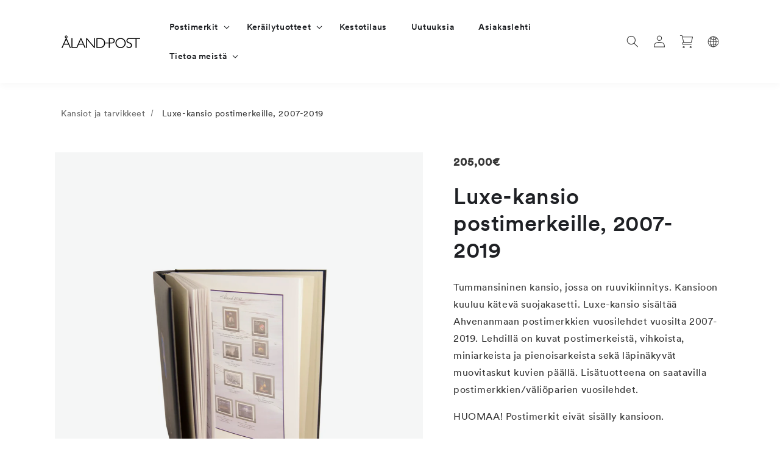

--- FILE ---
content_type: text/html; charset=utf-8
request_url: https://alandstamps.com/fi/products/luxe-album-2007-2019
body_size: 55083
content:
<!doctype html>
<html class="no-js" lang="fi">
  <head>
	<script id="pandectes-rules">   /* PANDECTES-GDPR: DO NOT MODIFY AUTO GENERATED CODE OF THIS SCRIPT */      window.PandectesSettings = {"store":{"id":56547541053,"plan":"premium","theme":"2025 Tag","primaryLocale":"sv","adminMode":false,"headless":false,"storefrontRootDomain":"","checkoutRootDomain":"","storefrontAccessToken":""},"tsPublished":1749199727,"declaration":{"showPurpose":false,"showProvider":false,"showDateGenerated":false},"language":{"unpublished":[],"languageMode":"Single","fallbackLanguage":"sv","languageDetection":"browser","languagesSupported":[]},"texts":{"managed":{"headerText":{"sv":"Vi respekterar din integritet"},"consentText":{"sv":"Denna webbplats använder cookies för att säkerställa att du får den bästa upplevelsen."},"linkText":{"sv":"Läs mer"},"imprintText":{"sv":"Avtryck"},"googleLinkText":{"sv":"Googles sekretessvillkor"},"allowButtonText":{"sv":"Acceptera"},"denyButtonText":{"sv":"Neka"},"dismissButtonText":{"sv":"Ok"},"leaveSiteButtonText":{"sv":"Lämna denna webbplats"},"preferencesButtonText":{"sv":"Preferenser"},"cookiePolicyText":{"sv":"Cookiepolicy"},"preferencesPopupTitleText":{"sv":"Hantera samtyckeinställningar"},"preferencesPopupIntroText":{"sv":"Vi använder cookies för att optimera webbplatsens funktionalitet, analysera prestanda och ge dig personlig upplevelse. Vissa kakor är viktiga för att webbplatsen ska fungera och fungera korrekt. Dessa cookies kan inte inaktiveras. I det här fönstret kan du hantera dina preferenser för cookies."},"preferencesPopupSaveButtonText":{"sv":"Spara inställningar"},"preferencesPopupCloseButtonText":{"sv":"Stäng"},"preferencesPopupAcceptAllButtonText":{"sv":"Acceptera alla"},"preferencesPopupRejectAllButtonText":{"sv":"Avvisa alla"},"cookiesDetailsText":{"sv":"Information om cookies"},"preferencesPopupAlwaysAllowedText":{"sv":"Alltid tillåtna"},"accessSectionParagraphText":{"sv":"Du har rätt att när som helst få tillgång till dina uppgifter."},"accessSectionTitleText":{"sv":"Dataportabilitet"},"accessSectionAccountInfoActionText":{"sv":"Personlig information"},"accessSectionDownloadReportActionText":{"sv":"Ladda ner allt"},"accessSectionGDPRRequestsActionText":{"sv":"Begäran av registrerade"},"accessSectionOrdersRecordsActionText":{"sv":"Order"},"rectificationSectionParagraphText":{"sv":"Du har rätt att begära att dina uppgifter uppdateras när du tycker att det är lämpligt."},"rectificationSectionTitleText":{"sv":"Rättelse av data"},"rectificationCommentPlaceholder":{"sv":"Beskriv vad du vill uppdatera"},"rectificationCommentValidationError":{"sv":"Kommentar krävs"},"rectificationSectionEditAccountActionText":{"sv":"Begär en uppdatering"},"erasureSectionTitleText":{"sv":"Rätt att bli bortglömd"},"erasureSectionParagraphText":{"sv":"Du har rätt att be alla dina data raderas. Efter det kommer du inte längre att kunna komma åt ditt konto."},"erasureSectionRequestDeletionActionText":{"sv":"Begär radering av personuppgifter"},"consentDate":{"sv":"Samtyckesdatum"},"consentId":{"sv":"Samtyckes-ID"},"consentSectionChangeConsentActionText":{"sv":"Ändra samtyckesinställning"},"consentSectionConsentedText":{"sv":"Du har samtyckt till cookiespolicyn för denna webbplats den"},"consentSectionNoConsentText":{"sv":"Du har inte godkänt cookiepolicyn för denna webbplats."},"consentSectionTitleText":{"sv":"Ditt samtycke till cookies"},"consentStatus":{"sv":"samtycke"},"confirmationFailureMessage":{"sv":"Din begäran verifierades inte. Försök igen och kontakta butiksägaren för att få hjälp om problemet kvarstår"},"confirmationFailureTitle":{"sv":"Ett problem uppstod"},"confirmationSuccessMessage":{"sv":"Vi återkommer snart till dig angående din begäran."},"confirmationSuccessTitle":{"sv":"Din begäran har verifierats"},"guestsSupportEmailFailureMessage":{"sv":"Din begäran skickades inte. Försök igen och om problemet kvarstår, kontakta butiksägaren för hjälp."},"guestsSupportEmailFailureTitle":{"sv":"Ett problem uppstod"},"guestsSupportEmailPlaceholder":{"sv":"E-postadress"},"guestsSupportEmailSuccessMessage":{"sv":"Om du är registrerad som kund i den här butiken får du snart ett mejl med instruktioner om hur du går tillväga."},"guestsSupportEmailSuccessTitle":{"sv":"Tack för din förfrågan"},"guestsSupportEmailValidationError":{"sv":"E-post är inte giltig"},"guestsSupportInfoText":{"sv":"Logga in med ditt kundkonto för att fortsätta."},"submitButton":{"sv":"Skicka in"},"submittingButton":{"sv":"Skickar ..."},"cancelButton":{"sv":"Avbryt"},"declIntroText":{"sv":"Vi använder cookies för att optimera webbplatsens funktionalitet, analysera prestandan och ge dig en personlig upplevelse. Vissa cookies är nödvändiga för att webbplatsen ska fungera och fungera korrekt. Dessa cookies kan inte inaktiveras. I det här fönstret kan du hantera dina preferenser för cookies."},"declName":{"sv":"Namn"},"declPurpose":{"sv":"Syfte"},"declType":{"sv":"Typ"},"declRetention":{"sv":"Varaktighet"},"declProvider":{"sv":"Leverantör"},"declFirstParty":{"sv":"Förstapartskakor"},"declThirdParty":{"sv":"Tredje part"},"declSeconds":{"sv":"sekunder"},"declMinutes":{"sv":"minuter"},"declHours":{"sv":"timmar"},"declDays":{"sv":"dagar"},"declMonths":{"sv":"månader"},"declYears":{"sv":"år"},"declSession":{"sv":"Session"},"declDomain":{"sv":"Domän"},"declPath":{"sv":"Väg"}},"categories":{"strictlyNecessaryCookiesTitleText":{"sv":"Strikt nödvändiga kakor"},"strictlyNecessaryCookiesDescriptionText":{"sv":"Dessa cookies är viktiga för att du ska kunna flytta runt på webbplatsen och använda dess funktioner, till exempel att komma åt säkra områden på webbplatsen. Webbplatsen kan inte fungera korrekt utan dessa cookies."},"functionalityCookiesTitleText":{"sv":"Funktionella kakor"},"functionalityCookiesDescriptionText":{"sv":"Dessa cookies gör det möjligt för webbplatsen att tillhandahålla förbättrad funktionalitet och anpassning. De kan ställas in av oss eller av tredjepartsleverantörer vars tjänster vi har lagt till på våra sidor. Om du inte tillåter dessa kakor kanske vissa eller alla av dessa tjänster inte fungerar korrekt."},"performanceCookiesTitleText":{"sv":"Prestandakakor"},"performanceCookiesDescriptionText":{"sv":"Dessa cookies gör att vi kan övervaka och förbättra prestandan på vår webbplats. Till exempel tillåter de oss att räkna besök, identifiera trafikkällor och se vilka delar av webbplatsen som är mest populära."},"targetingCookiesTitleText":{"sv":"Inriktningskakor"},"targetingCookiesDescriptionText":{"sv":"Dessa cookies kan sättas via vår webbplats av våra reklampartners. De kan användas av dessa företag för att skapa en profil av dina intressen och visa relevanta annonser på andra webbplatser. De lagrar inte direkt personlig information, men är baserade på att identifiera din webbläsare och internetenhet på ett unikt sätt. Om du inte tillåter dessa cookies kommer du att uppleva mindre riktad reklam."},"unclassifiedCookiesTitleText":{"sv":"Oklassificerade cookies"},"unclassifiedCookiesDescriptionText":{"sv":"Oklassificerade cookies är cookies som vi håller på att klassificera tillsammans med leverantörerna av enskilda cookies."}},"auto":{}},"library":{"previewMode":false,"fadeInTimeout":0,"defaultBlocked":7,"showLink":true,"showImprintLink":false,"showGoogleLink":false,"enabled":true,"cookie":{"expiryDays":365,"secure":true},"dismissOnScroll":false,"dismissOnWindowClick":false,"dismissOnTimeout":false,"palette":{"popup":{"background":"#FFFFFF","backgroundForCalculations":{"a":1,"b":255,"g":255,"r":255},"text":"#000000"},"button":{"background":"transparent","backgroundForCalculations":{"a":1,"b":255,"g":255,"r":255},"text":"#000000","textForCalculation":{"a":1,"b":0,"g":0,"r":0},"border":"#000000"}},"content":{"href":"https://alandstamps.com/policies/privacy-policy","imprintHref":"/","close":"&#10005;","target":"_blank","logo":"<img class=\"cc-banner-logo\" style=\"max-height: 40px;\" src=\"https://cdn.shopify.com/s/files/1/0565/4754/1053/t/39/assets/pandectes-logo.png?v=1742541817\" alt=\"logo\" />"},"window":"<div role=\"dialog\" aria-live=\"polite\" aria-label=\"cookieconsent\" aria-describedby=\"cookieconsent:desc\" id=\"pandectes-banner\" class=\"cc-window-wrapper cc-bottom-right-wrapper\"><div class=\"pd-cookie-banner-window cc-window {{classes}}\"><!--googleoff: all-->{{children}}<!--googleon: all--></div></div>","compliance":{"custom":"<div class=\"cc-compliance cc-highlight\">{{preferences}}{{allow}}{{deny}}</div>"},"type":"custom","layouts":{"basic":"{{logo}}{{messagelink}}{{compliance}}{{close}}"},"position":"bottom-right","theme":"wired","revokable":false,"animateRevokable":false,"revokableReset":false,"revokableLogoUrl":"https://cdn.shopify.com/s/files/1/0565/4754/1053/t/39/assets/pandectes-reopen-logo.png?v=1742541817","revokablePlacement":"bottom-left","revokableMarginHorizontal":15,"revokableMarginVertical":15,"static":false,"autoAttach":true,"hasTransition":true,"blacklistPage":[""],"elements":{"close":"<button aria-label=\"close\" type=\"button\" tabindex=\"0\" class=\"cc-close\">{{close}}</button>","dismiss":"<button type=\"button\" tabindex=\"0\" class=\"cc-btn cc-btn-decision cc-dismiss\">{{dismiss}}</button>","allow":"<button type=\"button\" tabindex=\"0\" class=\"cc-btn cc-btn-decision cc-allow\">{{allow}}</button>","deny":"<button type=\"button\" tabindex=\"0\" class=\"cc-btn cc-btn-decision cc-deny\">{{deny}}</button>","preferences":"<button tabindex=\"0\" type=\"button\" class=\"cc-btn cc-settings\" onclick=\"Pandectes.fn.openPreferences()\">{{preferences}}</button>"}},"geolocation":{"brOnly":false,"caOnly":false,"euOnly":false,"canadaOnly":false},"dsr":{"guestsSupport":false,"accessSectionDownloadReportAuto":false},"banner":{"resetTs":1663587055,"extraCss":"        .cc-banner-logo {max-width: 24em!important;}    @media(min-width: 768px) {.cc-window.cc-floating{max-width: 24em!important;width: 24em!important;}}    .cc-message, .pd-cookie-banner-window .cc-header, .cc-logo {text-align: left}    .cc-window-wrapper{z-index: 2147483647;}    .cc-window{z-index: 2147483647;font-family: inherit;}    .pd-cookie-banner-window .cc-header{font-family: inherit;}    .pd-cp-ui{font-family: inherit; background-color: #FFFFFF;color:#000000;}    button.pd-cp-btn, a.pd-cp-btn{}    input + .pd-cp-preferences-slider{background-color: rgba(0, 0, 0, 0.3)}    .pd-cp-scrolling-section::-webkit-scrollbar{background-color: rgba(0, 0, 0, 0.3)}    input:checked + .pd-cp-preferences-slider{background-color: rgba(0, 0, 0, 1)}    .pd-cp-scrolling-section::-webkit-scrollbar-thumb {background-color: rgba(0, 0, 0, 1)}    .pd-cp-ui-close{color:#000000;}    .pd-cp-preferences-slider:before{background-color: #FFFFFF}    .pd-cp-title:before {border-color: #000000!important}    .pd-cp-preferences-slider{background-color:#000000}    .pd-cp-toggle{color:#000000!important}    @media(max-width:699px) {.pd-cp-ui-close-top svg {fill: #000000}}    .pd-cp-toggle:hover,.pd-cp-toggle:visited,.pd-cp-toggle:active{color:#000000!important}    .pd-cookie-banner-window {box-shadow: 0 0 18px rgb(0 0 0 / 20%);}  ","customJavascript":{},"showPoweredBy":false,"logoHeight":40,"hybridStrict":false,"cookiesBlockedByDefault":"7","isActive":true,"implicitSavePreferences":true,"cookieIcon":false,"blockBots":false,"showCookiesDetails":true,"hasTransition":true,"blockingPage":false,"showOnlyLandingPage":false,"leaveSiteUrl":"https://www.google.com","linkRespectStoreLang":false},"cookies":{"0":[{"name":"keep_alive","type":"http","domain":"aland-stamps.myshopify.com","path":"/","provider":"Shopify","firstParty":true,"retention":"14 day(s)","expires":14,"unit":"declDays","purpose":{"sv":"Används i samband med köparlokalisering."}},{"name":"secure_customer_sig","type":"http","domain":"aland-stamps.myshopify.com","path":"/","provider":"Shopify","firstParty":true,"retention":"1 year(s)","expires":1,"unit":"declYears","purpose":{"sv":"Används i samband med kundinloggning."}},{"name":"localization","type":"http","domain":"aland-stamps.myshopify.com","path":"/","provider":"Shopify","firstParty":true,"retention":"1 year(s)","expires":1,"unit":"declYears","purpose":{"sv":"Shopify butikslokalisering"}},{"name":"_secure_session_id","type":"http","domain":"aland-stamps.myshopify.com","path":"/","provider":"Shopify","firstParty":true,"retention":"24 hour(s)","expires":24,"unit":"declHours","purpose":{"sv":"Används i samband med navigering genom ett skyltfönster."}}],"1":[{"name":"_orig_referrer","type":"http","domain":".aland-stamps.myshopify.com","path":"/","provider":"Shopify","firstParty":true,"retention":"14 day(s)","expires":14,"unit":"declDays","purpose":{"sv":"Spårar målsidor."}},{"name":"_landing_page","type":"http","domain":".aland-stamps.myshopify.com","path":"/","provider":"Shopify","firstParty":true,"retention":"14 day(s)","expires":14,"unit":"declDays","purpose":{"sv":"Spårar målsidor."}},{"name":"_y","type":"http","domain":".aland-stamps.myshopify.com","path":"/","provider":"Shopify","firstParty":true,"retention":"1 year(s)","expires":1,"unit":"declYears","purpose":{"sv":"Shopify-analys."}},{"name":"_s","type":"http","domain":".aland-stamps.myshopify.com","path":"/","provider":"Shopify","firstParty":true,"retention":"30 minute(s)","expires":30,"unit":"declMinutes","purpose":{"sv":"Shopify-analys."}},{"name":"_shopify_y","type":"http","domain":".aland-stamps.myshopify.com","path":"/","provider":"Shopify","firstParty":true,"retention":"1 year(s)","expires":1,"unit":"declYears","purpose":{"sv":"Shopify-analys."}},{"name":"_shopify_s","type":"http","domain":".aland-stamps.myshopify.com","path":"/","provider":"Shopify","firstParty":true,"retention":"30 minute(s)","expires":30,"unit":"declMinutes","purpose":{"sv":"Shopify-analys."}}],"2":[],"4":[],"8":[]},"blocker":{"isActive":true,"googleConsentMode":{"id":"GTM-ND7B7H7","analyticsId":"","isActive":true,"adStorageCategory":4,"analyticsStorageCategory":2,"personalizationStorageCategory":1,"functionalityStorageCategory":1,"customEvent":true,"securityStorageCategory":0,"redactData":true,"urlPassthrough":false},"facebookPixel":{"id":"","isActive":false,"ldu":false},"microsoft":{},"rakuten":{"isActive":false,"cmp":false,"ccpa":false},"defaultBlocked":7,"patterns":{"whiteList":[],"blackList":{"1":[],"2":[],"4":[],"8":[]},"iframesWhiteList":[],"iframesBlackList":{"1":[],"2":[],"4":[],"8":[]},"beaconsWhiteList":[],"beaconsBlackList":{"1":[],"2":[],"4":[],"8":[]}}}}      !function(){"use strict";window.PandectesRules=window.PandectesRules||{},window.PandectesRules.manualBlacklist={1:[],2:[],4:[]},window.PandectesRules.blacklistedIFrames={1:[],2:[],4:[]},window.PandectesRules.blacklistedCss={1:[],2:[],4:[]},window.PandectesRules.blacklistedBeacons={1:[],2:[],4:[]};var e="javascript/blocked";function t(e){return new RegExp(e.replace(/[/\\.+?$()]/g,"\\$&").replace("*","(.*)"))}var n=function(e){var t=arguments.length>1&&void 0!==arguments[1]?arguments[1]:"log";new URLSearchParams(window.location.search).get("log")&&console[t]("PandectesRules: ".concat(e))};function a(e){var t=document.createElement("script");t.async=!0,t.src=e,document.head.appendChild(t)}function r(e,t){var n=Object.keys(e);if(Object.getOwnPropertySymbols){var a=Object.getOwnPropertySymbols(e);t&&(a=a.filter((function(t){return Object.getOwnPropertyDescriptor(e,t).enumerable}))),n.push.apply(n,a)}return n}function o(e){for(var t=1;t<arguments.length;t++){var n=null!=arguments[t]?arguments[t]:{};t%2?r(Object(n),!0).forEach((function(t){s(e,t,n[t])})):Object.getOwnPropertyDescriptors?Object.defineProperties(e,Object.getOwnPropertyDescriptors(n)):r(Object(n)).forEach((function(t){Object.defineProperty(e,t,Object.getOwnPropertyDescriptor(n,t))}))}return e}function i(e){var t=function(e,t){if("object"!=typeof e||!e)return e;var n=e[Symbol.toPrimitive];if(void 0!==n){var a=n.call(e,t||"default");if("object"!=typeof a)return a;throw new TypeError("@@toPrimitive must return a primitive value.")}return("string"===t?String:Number)(e)}(e,"string");return"symbol"==typeof t?t:t+""}function s(e,t,n){return(t=i(t))in e?Object.defineProperty(e,t,{value:n,enumerable:!0,configurable:!0,writable:!0}):e[t]=n,e}function c(e,t){return function(e){if(Array.isArray(e))return e}(e)||function(e,t){var n=null==e?null:"undefined"!=typeof Symbol&&e[Symbol.iterator]||e["@@iterator"];if(null!=n){var a,r,o,i,s=[],c=!0,l=!1;try{if(o=(n=n.call(e)).next,0===t){if(Object(n)!==n)return;c=!1}else for(;!(c=(a=o.call(n)).done)&&(s.push(a.value),s.length!==t);c=!0);}catch(e){l=!0,r=e}finally{try{if(!c&&null!=n.return&&(i=n.return(),Object(i)!==i))return}finally{if(l)throw r}}return s}}(e,t)||d(e,t)||function(){throw new TypeError("Invalid attempt to destructure non-iterable instance.\nIn order to be iterable, non-array objects must have a [Symbol.iterator]() method.")}()}function l(e){return function(e){if(Array.isArray(e))return u(e)}(e)||function(e){if("undefined"!=typeof Symbol&&null!=e[Symbol.iterator]||null!=e["@@iterator"])return Array.from(e)}(e)||d(e)||function(){throw new TypeError("Invalid attempt to spread non-iterable instance.\nIn order to be iterable, non-array objects must have a [Symbol.iterator]() method.")}()}function d(e,t){if(e){if("string"==typeof e)return u(e,t);var n=Object.prototype.toString.call(e).slice(8,-1);return"Object"===n&&e.constructor&&(n=e.constructor.name),"Map"===n||"Set"===n?Array.from(e):"Arguments"===n||/^(?:Ui|I)nt(?:8|16|32)(?:Clamped)?Array$/.test(n)?u(e,t):void 0}}function u(e,t){(null==t||t>e.length)&&(t=e.length);for(var n=0,a=new Array(t);n<t;n++)a[n]=e[n];return a}var f=window.PandectesRulesSettings||window.PandectesSettings,g=!(void 0===window.dataLayer||!Array.isArray(window.dataLayer)||!window.dataLayer.some((function(e){return"pandectes_full_scan"===e.event}))),p=function(){var e,t=arguments.length>0&&void 0!==arguments[0]?arguments[0]:"_pandectes_gdpr",n=("; "+document.cookie).split("; "+t+"=");if(n.length<2)e={};else{var a=n.pop().split(";");e=window.atob(a.shift())}var r=function(e){try{return JSON.parse(e)}catch(e){return!1}}(e);return!1!==r?r:e}(),y=f.banner.isActive,h=f.blocker,w=h.defaultBlocked,v=h.patterns,m=p&&null!==p.preferences&&void 0!==p.preferences?p.preferences:null,b=g?0:y?null===m?w:m:0,_={1:!(1&b),2:!(2&b),4:!(4&b)},k=v.blackList,S=v.whiteList,L=v.iframesBlackList,C=v.iframesWhiteList,A=v.beaconsBlackList,P=v.beaconsWhiteList,O={blackList:[],whiteList:[],iframesBlackList:{1:[],2:[],4:[],8:[]},iframesWhiteList:[],beaconsBlackList:{1:[],2:[],4:[],8:[]},beaconsWhiteList:[]};[1,2,4].map((function(e){var n;_[e]||((n=O.blackList).push.apply(n,l(k[e].length?k[e].map(t):[])),O.iframesBlackList[e]=L[e].length?L[e].map(t):[],O.beaconsBlackList[e]=A[e].length?A[e].map(t):[])})),O.whiteList=S.length?S.map(t):[],O.iframesWhiteList=C.length?C.map(t):[],O.beaconsWhiteList=P.length?P.map(t):[];var E={scripts:[],iframes:{1:[],2:[],4:[]},beacons:{1:[],2:[],4:[]},css:{1:[],2:[],4:[]}},I=function(t,n){return t&&(!n||n!==e)&&(!O.blackList||O.blackList.some((function(e){return e.test(t)})))&&(!O.whiteList||O.whiteList.every((function(e){return!e.test(t)})))},j=function(e,t){var n=O.iframesBlackList[t],a=O.iframesWhiteList;return e&&(!n||n.some((function(t){return t.test(e)})))&&(!a||a.every((function(t){return!t.test(e)})))},B=function(e,t){var n=O.beaconsBlackList[t],a=O.beaconsWhiteList;return e&&(!n||n.some((function(t){return t.test(e)})))&&(!a||a.every((function(t){return!t.test(e)})))},T=new MutationObserver((function(e){for(var t=0;t<e.length;t++)for(var n=e[t].addedNodes,a=0;a<n.length;a++){var r=n[a],o=r.dataset&&r.dataset.cookiecategory;if(1===r.nodeType&&"LINK"===r.tagName){var i=r.dataset&&r.dataset.href;if(i&&o)switch(o){case"functionality":case"C0001":E.css[1].push(i);break;case"performance":case"C0002":E.css[2].push(i);break;case"targeting":case"C0003":E.css[4].push(i)}}}})),R=new MutationObserver((function(t){for(var a=0;a<t.length;a++)for(var r=t[a].addedNodes,o=function(){var t=r[i],a=t.src||t.dataset&&t.dataset.src,o=t.dataset&&t.dataset.cookiecategory;if(1===t.nodeType&&"IFRAME"===t.tagName){if(a){var s=!1;j(a,1)||"functionality"===o||"C0001"===o?(s=!0,E.iframes[1].push(a)):j(a,2)||"performance"===o||"C0002"===o?(s=!0,E.iframes[2].push(a)):(j(a,4)||"targeting"===o||"C0003"===o)&&(s=!0,E.iframes[4].push(a)),s&&(t.removeAttribute("src"),t.setAttribute("data-src",a))}}else if(1===t.nodeType&&"IMG"===t.tagName){if(a){var c=!1;B(a,1)?(c=!0,E.beacons[1].push(a)):B(a,2)?(c=!0,E.beacons[2].push(a)):B(a,4)&&(c=!0,E.beacons[4].push(a)),c&&(t.removeAttribute("src"),t.setAttribute("data-src",a))}}else if(1===t.nodeType&&"SCRIPT"===t.tagName){var l=t.type,d=!1;if(I(a,l)?(n("rule blocked: ".concat(a)),d=!0):a&&o?n("manually blocked @ ".concat(o,": ").concat(a)):o&&n("manually blocked @ ".concat(o,": inline code")),d){E.scripts.push([t,l]),t.type=e;t.addEventListener("beforescriptexecute",(function n(a){t.getAttribute("type")===e&&a.preventDefault(),t.removeEventListener("beforescriptexecute",n)})),t.parentElement&&t.parentElement.removeChild(t)}}},i=0;i<r.length;i++)o()})),D=document.createElement,z={src:Object.getOwnPropertyDescriptor(HTMLScriptElement.prototype,"src"),type:Object.getOwnPropertyDescriptor(HTMLScriptElement.prototype,"type")};window.PandectesRules.unblockCss=function(e){var t=E.css[e]||[];t.length&&n("Unblocking CSS for ".concat(e)),t.forEach((function(e){var t=document.querySelector('link[data-href^="'.concat(e,'"]'));t.removeAttribute("data-href"),t.href=e})),E.css[e]=[]},window.PandectesRules.unblockIFrames=function(e){var t=E.iframes[e]||[];t.length&&n("Unblocking IFrames for ".concat(e)),O.iframesBlackList[e]=[],t.forEach((function(e){var t=document.querySelector('iframe[data-src^="'.concat(e,'"]'));t.removeAttribute("data-src"),t.src=e})),E.iframes[e]=[]},window.PandectesRules.unblockBeacons=function(e){var t=E.beacons[e]||[];t.length&&n("Unblocking Beacons for ".concat(e)),O.beaconsBlackList[e]=[],t.forEach((function(e){var t=document.querySelector('img[data-src^="'.concat(e,'"]'));t.removeAttribute("data-src"),t.src=e})),E.beacons[e]=[]},window.PandectesRules.unblockInlineScripts=function(e){var t=1===e?"functionality":2===e?"performance":"targeting",a=document.querySelectorAll('script[type="javascript/blocked"][data-cookiecategory="'.concat(t,'"]'));n("unblockInlineScripts: ".concat(a.length," in ").concat(t)),a.forEach((function(e){var t=document.createElement("script");t.type="text/javascript",e.hasAttribute("src")?t.src=e.getAttribute("src"):t.textContent=e.textContent,document.head.appendChild(t),e.parentNode.removeChild(e)}))},window.PandectesRules.unblockInlineCss=function(e){var t=1===e?"functionality":2===e?"performance":"targeting",a=document.querySelectorAll('link[data-cookiecategory="'.concat(t,'"]'));n("unblockInlineCss: ".concat(a.length," in ").concat(t)),a.forEach((function(e){e.href=e.getAttribute("data-href")}))},window.PandectesRules.unblock=function(e){e.length<1?(O.blackList=[],O.whiteList=[],O.iframesBlackList=[],O.iframesWhiteList=[]):(O.blackList&&(O.blackList=O.blackList.filter((function(t){return e.every((function(e){return"string"==typeof e?!t.test(e):e instanceof RegExp?t.toString()!==e.toString():void 0}))}))),O.whiteList&&(O.whiteList=[].concat(l(O.whiteList),l(e.map((function(e){if("string"==typeof e){var n=".*"+t(e)+".*";if(O.whiteList.every((function(e){return e.toString()!==n.toString()})))return new RegExp(n)}else if(e instanceof RegExp&&O.whiteList.every((function(t){return t.toString()!==e.toString()})))return e;return null})).filter(Boolean)))));var a=0;l(E.scripts).forEach((function(e,t){var n=c(e,2),r=n[0],o=n[1];if(function(e){var t=e.getAttribute("src");return O.blackList&&O.blackList.every((function(e){return!e.test(t)}))||O.whiteList&&O.whiteList.some((function(e){return e.test(t)}))}(r)){for(var i=document.createElement("script"),s=0;s<r.attributes.length;s++){var l=r.attributes[s];"src"!==l.name&&"type"!==l.name&&i.setAttribute(l.name,r.attributes[s].value)}i.setAttribute("src",r.src),i.setAttribute("type",o||"application/javascript"),document.head.appendChild(i),E.scripts.splice(t-a,1),a++}})),0==O.blackList.length&&0===O.iframesBlackList[1].length&&0===O.iframesBlackList[2].length&&0===O.iframesBlackList[4].length&&0===O.beaconsBlackList[1].length&&0===O.beaconsBlackList[2].length&&0===O.beaconsBlackList[4].length&&(n("Disconnecting observers"),R.disconnect(),T.disconnect())};var N=f.store,x=N.adminMode,M=N.headless,U=N.storefrontRootDomain,F=N.checkoutRootDomain,q=N.storefrontAccessToken,W=f.banner.isActive,H=f.blocker.defaultBlocked;function G(e){if(window.Shopify&&window.Shopify.customerPrivacy)e();else{var t=null;window.Shopify&&window.Shopify.loadFeatures&&window.Shopify.trackingConsent?e():t=setInterval((function(){window.Shopify&&window.Shopify.loadFeatures&&(clearInterval(t),window.Shopify.loadFeatures([{name:"consent-tracking-api",version:"0.1"}],(function(t){t?n("Shopify.customerPrivacy API - failed to load"):(n("shouldShowBanner() -> ".concat(window.Shopify.trackingConsent.shouldShowBanner()," | saleOfDataRegion() -> ").concat(window.Shopify.trackingConsent.saleOfDataRegion())),e())})))}),10)}}W&&G((function(){!function(){var e=window.Shopify.trackingConsent;if(!1!==e.shouldShowBanner()||null!==m||7!==H)try{var t=x&&!(window.Shopify&&window.Shopify.AdminBarInjector),a={preferences:!(1&b)||g||t,analytics:!(2&b)||g||t,marketing:!(4&b)||g||t};M&&(a.headlessStorefront=!0,a.storefrontRootDomain=null!=U&&U.length?U:window.location.hostname,a.checkoutRootDomain=null!=F&&F.length?F:"checkout.".concat(window.location.hostname),a.storefrontAccessToken=null!=q&&q.length?q:""),e.firstPartyMarketingAllowed()===a.marketing&&e.analyticsProcessingAllowed()===a.analytics&&e.preferencesProcessingAllowed()===a.preferences||e.setTrackingConsent(a,(function(e){e&&e.error?n("Shopify.customerPrivacy API - failed to setTrackingConsent"):n("setTrackingConsent(".concat(JSON.stringify(a),")"))}))}catch(e){n("Shopify.customerPrivacy API - exception")}}(),function(){if(M){var e=window.Shopify.trackingConsent,t=e.currentVisitorConsent();if(navigator.globalPrivacyControl&&""===t.sale_of_data){var a={sale_of_data:!1,headlessStorefront:!0};a.storefrontRootDomain=null!=U&&U.length?U:window.location.hostname,a.checkoutRootDomain=null!=F&&F.length?F:"checkout.".concat(window.location.hostname),a.storefrontAccessToken=null!=q&&q.length?q:"",e.setTrackingConsent(a,(function(e){e&&e.error?n("Shopify.customerPrivacy API - failed to setTrackingConsent({".concat(JSON.stringify(a),")")):n("setTrackingConsent(".concat(JSON.stringify(a),")"))}))}}}()}));var J=["AT","BE","BG","HR","CY","CZ","DK","EE","FI","FR","DE","GR","HU","IE","IT","LV","LT","LU","MT","NL","PL","PT","RO","SK","SI","ES","SE","GB","LI","NO","IS"],V="[Pandectes :: Google Consent Mode debug]:";function K(){var e=arguments.length<=0?void 0:arguments[0],t=arguments.length<=1?void 0:arguments[1],n=arguments.length<=2?void 0:arguments[2];if("consent"!==e)return"config"===e?"config":void 0;var a=n.ad_storage,r=n.ad_user_data,o=n.ad_personalization,i=n.functionality_storage,s=n.analytics_storage,c=n.personalization_storage,l={Command:e,Mode:t,ad_storage:a,ad_user_data:r,ad_personalization:o,functionality_storage:i,analytics_storage:s,personalization_storage:c,security_storage:n.security_storage};return console.table(l),"default"===t&&("denied"===a&&"denied"===r&&"denied"===o&&"denied"===i&&"denied"===s&&"denied"===c||console.warn("".concat(V,' all types in a "default" command should be set to "denied" except for security_storage that should be set to "granted"'))),t}var Z=!1,$=!1;function Y(e){e&&("default"===e?(Z=!0,$&&console.warn("".concat(V,' "default" command was sent but there was already an "update" command before it.'))):"update"===e?($=!0,Z||console.warn("".concat(V,' "update" command was sent but there was no "default" command before it.'))):"config"===e&&(Z||console.warn("".concat(V,' a tag read consent state before a "default" command was sent.'))))}var Q=f.banner,X=Q.isActive,ee=Q.hybridStrict,te=f.geolocation,ne=te.caOnly,ae=void 0!==ne&&ne,re=te.euOnly,oe=void 0!==re&&re,ie=te.brOnly,se=void 0!==ie&&ie,ce=te.jpOnly,le=void 0!==ce&&ce,de=te.thOnly,ue=void 0!==de&&de,fe=te.chOnly,ge=void 0!==fe&&fe,pe=te.zaOnly,ye=void 0!==pe&&pe,he=te.canadaOnly,we=void 0!==he&&he,ve=te.globalVisibility,me=void 0===ve||ve,be=f.blocker,_e=be.defaultBlocked,ke=void 0===_e?7:_e,Se=be.googleConsentMode,Le=Se.isActive,Ce=Se.customEvent,Ae=Se.id,Pe=void 0===Ae?"":Ae,Oe=Se.analyticsId,Ee=void 0===Oe?"":Oe,Ie=Se.adwordsId,je=void 0===Ie?"":Ie,Be=Se.redactData,Te=Se.urlPassthrough,Re=Se.adStorageCategory,De=Se.analyticsStorageCategory,ze=Se.functionalityStorageCategory,Ne=Se.personalizationStorageCategory,xe=Se.securityStorageCategory,Me=Se.dataLayerProperty,Ue=void 0===Me?"dataLayer":Me,Fe=Se.waitForUpdate,qe=void 0===Fe?0:Fe,We=Se.useNativeChannel,He=void 0!==We&&We,Ge=Se.debugMode,Je=void 0!==Ge&&Ge;function Ve(){window[Ue].push(arguments)}window[Ue]=window[Ue]||[];var Ke,Ze,$e={hasInitialized:!1,useNativeChannel:!1,ads_data_redaction:!1,url_passthrough:!1,data_layer_property:"dataLayer",storage:{ad_storage:"granted",ad_user_data:"granted",ad_personalization:"granted",analytics_storage:"granted",functionality_storage:"granted",personalization_storage:"granted",security_storage:"granted"}};if(X&&Le){Je&&(Ke=Ue||"dataLayer",window[Ke].forEach((function(e){Y(K.apply(void 0,l(e)))})),window[Ke].push=function(){for(var e=arguments.length,t=new Array(e),n=0;n<e;n++)t[n]=arguments[n];return Y(K.apply(void 0,l(t[0]))),Array.prototype.push.apply(this,t)});var Ye=ke&Re?"denied":"granted",Qe=ke&De?"denied":"granted",Xe=ke&ze?"denied":"granted",et=ke&Ne?"denied":"granted",tt=ke&xe?"denied":"granted";$e.hasInitialized=!0,$e.useNativeChannel=He,$e.url_passthrough=Te,$e.ads_data_redaction="denied"===Ye&&Be,$e.storage.ad_storage=Ye,$e.storage.ad_user_data=Ye,$e.storage.ad_personalization=Ye,$e.storage.analytics_storage=Qe,$e.storage.functionality_storage=Xe,$e.storage.personalization_storage=et,$e.storage.security_storage=tt,$e.data_layer_property=Ue||"dataLayer",Ve("set","developer_id.dMTZkMj",!0),$e.ads_data_redaction&&Ve("set","ads_data_redaction",$e.ads_data_redaction),$e.url_passthrough&&Ve("set","url_passthrough",$e.url_passthrough),function(){var e=b!==ke?{wait_for_update:qe||500}:qe?{wait_for_update:qe}:{};me&&!ee?Ve("consent","default",o(o({},$e.storage),e)):(Ve("consent","default",o(o(o({},$e.storage),e),{},{region:[].concat(l(oe||ee?J:[]),l(ae&&!ee?["US-CA","US-VA","US-CT","US-UT","US-CO"]:[]),l(se&&!ee?["BR"]:[]),l(le&&!ee?["JP"]:[]),l(we&&!ee?["CA"]:[]),l(ue&&!ee?["TH"]:[]),l(ge&&!ee?["CH"]:[]),l(ye&&!ee?["ZA"]:[]))})),Ve("consent","default",{ad_storage:"granted",ad_user_data:"granted",ad_personalization:"granted",analytics_storage:"granted",functionality_storage:"granted",personalization_storage:"granted",security_storage:"granted"}));if(null!==m){var t=b&Re?"denied":"granted",n=b&De?"denied":"granted",r=b&ze?"denied":"granted",i=b&Ne?"denied":"granted",s=b&xe?"denied":"granted";$e.storage.ad_storage=t,$e.storage.ad_user_data=t,$e.storage.ad_personalization=t,$e.storage.analytics_storage=n,$e.storage.functionality_storage=r,$e.storage.personalization_storage=i,$e.storage.security_storage=s,Ve("consent","update",$e.storage)}(Pe.length||Ee.length||je.length)&&(window[$e.data_layer_property].push({"pandectes.start":(new Date).getTime(),event:"pandectes-rules.min.js"}),(Ee.length||je.length)&&Ve("js",new Date));var c="https://www.googletagmanager.com";if(Pe.length){var d=Pe.split(",");window[$e.data_layer_property].push({"gtm.start":(new Date).getTime(),event:"gtm.js"});for(var u=0;u<d.length;u++){var f="dataLayer"!==$e.data_layer_property?"&l=".concat($e.data_layer_property):"";a("".concat(c,"/gtm.js?id=").concat(d[u].trim()).concat(f))}}if(Ee.length)for(var g=Ee.split(","),p=0;p<g.length;p++){var y=g[p].trim();y.length&&(a("".concat(c,"/gtag/js?id=").concat(y)),Ve("config",y,{send_page_view:!1}))}if(je.length)for(var h=je.split(","),w=0;w<h.length;w++){var v=h[w].trim();v.length&&(a("".concat(c,"/gtag/js?id=").concat(v)),Ve("config",v,{allow_enhanced_conversions:!0}))}}()}X&&Ce&&(Ze=b,G((function(){var e=Ze;if(null==m&&ee){var t=window.Shopify.customerPrivacy.getRegion();if(t){var n=t.substr(0,2);e=J.includes(n)?7:0}}var a={event:"Pandectes_Consent_Update",pandectes_status:7===e?"deny":0===e?"allow":"mixed",pandectes_categories:{C0000:"allow",C0001:1&e?"deny":"allow",C0002:2&e?"deny":"allow",C0003:4&e?"deny":"allow"}};window[Ue].push(a),null!==m&&function(e){if(window.Shopify&&window.Shopify.analytics)e();else{var t=null;window.Shopify&&window.Shopify.analytics?e():t=setInterval((function(){window.Shopify&&window.Shopify.analytics&&(clearInterval(t),e())}),10)}}((function(){window.Shopify.analytics.publish("Pandectes_Consent_Update",a)}))})));var nt=f.blocker,at=nt.klaviyoIsActive,rt=nt.googleConsentMode.adStorageCategory;at&&window.addEventListener("PandectesEvent_OnConsent",(function(e){var t=e.detail.preferences;if(null!=t){var n=t&rt?"denied":"granted";void 0!==window.klaviyo&&window.klaviyo.isIdentified()&&window.klaviyo.push(["identify",{ad_personalization:n,ad_user_data:n}])}})),f.banner.revokableTrigger&&(window.onload=function(){document.querySelectorAll('[href*="#reopenBanner"]').forEach((function(e){e.onclick=function(e){e.preventDefault(),window.Pandectes.fn.revokeConsent()}}))});var ot=f.banner.isActive,it=f.blocker,st=it.defaultBlocked,ct=void 0===st?7:st,lt=it.microsoft,dt=lt.isActive,ut=lt.uetTags,ft=lt.dataLayerProperty,gt=void 0===ft?"uetq":ft,pt={hasInitialized:!1,data_layer_property:"uetq",storage:{ad_storage:"granted"}};if(ot&&dt){if(function(e,t,n){var a=new Date;a.setTime(a.getTime()+24*n*60*60*1e3);var r="expires="+a.toUTCString();document.cookie="".concat(e,"=").concat(t,"; ").concat(r,"; path=/; secure; samesite=strict")}("_uetmsdns","0",365),ut.length)for(var yt=ut.split(","),ht=0;ht<yt.length;ht++)yt[ht].trim().length&&mt(yt[ht]);var wt=4&ct?"denied":"granted";if(pt.hasInitialized=!0,pt.storage.ad_storage=wt,window[gt]=window[gt]||[],window[gt].push("consent","default",pt.storage),null!==m){var vt=4&b?"denied":"granted";pt.storage.ad_storage=vt,window[gt].push("consent","update",pt.storage)}}function mt(e){var t=document.createElement("script");t.type="text/javascript",t.src="//bat.bing.com/bat.js",t.onload=function(){var t={ti:e,cookieFlags:"SameSite=None;Secure"};t.q=window[gt],window[gt]=new UET(t),window[gt].push("pageLoad")},document.head.appendChild(t)}window.PandectesRules.gcm=$e;var bt=f.banner.isActive,_t=f.blocker.isActive;n("Prefs: ".concat(b," | Banner: ").concat(bt?"on":"off"," | Blocker: ").concat(_t?"on":"off"));var kt=null===m&&/\/checkouts\//.test(window.location.pathname);0!==b&&!1===g&&_t&&!kt&&(n("Blocker will execute"),document.createElement=function(){for(var t=arguments.length,n=new Array(t),a=0;a<t;a++)n[a]=arguments[a];if("script"!==n[0].toLowerCase())return D.bind?D.bind(document).apply(void 0,n):D;var r=D.bind(document).apply(void 0,n);try{Object.defineProperties(r,{src:o(o({},z.src),{},{set:function(t){I(t,r.type)&&z.type.set.call(this,e),z.src.set.call(this,t)}}),type:o(o({},z.type),{},{get:function(){var t=z.type.get.call(this);return t===e||I(this.src,t)?null:t},set:function(t){var n=I(r.src,r.type)?e:t;z.type.set.call(this,n)}})}),r.setAttribute=function(t,n){if("type"===t){var a=I(r.src,r.type)?e:n;z.type.set.call(r,a)}else"src"===t?(I(n,r.type)&&z.type.set.call(r,e),z.src.set.call(r,n)):HTMLScriptElement.prototype.setAttribute.call(r,t,n)}}catch(e){console.warn("Yett: unable to prevent script execution for script src ",r.src,".\n",'A likely cause would be because you are using a third-party browser extension that monkey patches the "document.createElement" function.')}return r},R.observe(document.documentElement,{childList:!0,subtree:!0}),T.observe(document.documentElement,{childList:!0,subtree:!0}))}();
</script>
	
	
	
	
	
	
	
	
	
    <meta charset="utf-8">
    <meta http-equiv="X-UA-Compatible" content="IE=edge">
    <meta name="viewport" content="width=device-width,initial-scale=1">
    <meta name="theme-color" content="">
    <link rel="canonical" href="https://alandstamps.com/fi/products/luxe-album-2007-2019">
    <link rel="preconnect" href="https://cdn.shopify.com" crossorigin><link rel="icon" type="image/png" href="//alandstamps.com/cdn/shop/files/ipad-retina-152x152.png?crop=center&height=32&v=1650370793&width=32"><title>
      Luxe-kansio postimerkeille, 2007-2019
 &ndash; Åland Stamps</title>

    
      <meta name="description" content="Tummansininen kansio, jossa on ruuvikiinnitys. Kansioon kuuluu kätevä suojakasetti. Luxe-kansio sisältää Ahvenanmaan postimerkkien vuosilehdet vuosilta 2007-2019. Lehdillä on kuvat postimerkeistä, vihkoista, miniarkeista ja pienoisarkeista sekä läpinäkyvät muovitaskut kuvien päällä. Lisätuotteena on saatavilla postimer">
    

    

<meta property="og:site_name" content="Åland Stamps">
<meta property="og:url" content="https://alandstamps.com/fi/products/luxe-album-2007-2019">
<meta property="og:title" content="Luxe-kansio postimerkeille, 2007-2019">
<meta property="og:type" content="product">
<meta property="og:description" content="Tummansininen kansio, jossa on ruuvikiinnitys. Kansioon kuuluu kätevä suojakasetti. Luxe-kansio sisältää Ahvenanmaan postimerkkien vuosilehdet vuosilta 2007-2019. Lehdillä on kuvat postimerkeistä, vihkoista, miniarkeista ja pienoisarkeista sekä läpinäkyvät muovitaskut kuvien päällä. Lisätuotteena on saatavilla postimer"><meta property="og:image" content="http://alandstamps.com/cdn/shop/products/luxealbum_200720011_800px1.jpg?v=1666680064">
  <meta property="og:image:secure_url" content="https://alandstamps.com/cdn/shop/products/luxealbum_200720011_800px1.jpg?v=1666680064">
  <meta property="og:image:width" content="800">
  <meta property="og:image:height" content="1032"><meta property="og:price:amount" content="205,00">
  <meta property="og:price:currency" content="EUR"><meta name="twitter:card" content="summary_large_image">
<meta name="twitter:title" content="Luxe-kansio postimerkeille, 2007-2019">
<meta name="twitter:description" content="Tummansininen kansio, jossa on ruuvikiinnitys. Kansioon kuuluu kätevä suojakasetti. Luxe-kansio sisältää Ahvenanmaan postimerkkien vuosilehdet vuosilta 2007-2019. Lehdillä on kuvat postimerkeistä, vihkoista, miniarkeista ja pienoisarkeista sekä läpinäkyvät muovitaskut kuvien päällä. Lisätuotteena on saatavilla postimer">

<script src="//alandstamps.com/cdn/shop/t/49/assets/global.js?v=139157852716414375561767772044" defer="defer"></script>
    
    <script>window.performance && window.performance.mark && window.performance.mark('shopify.content_for_header.start');</script><meta id="shopify-digital-wallet" name="shopify-digital-wallet" content="/56547541053/digital_wallets/dialog">
<link rel="alternate" hreflang="x-default" href="https://alandstamps.com/products/luxe-album-2007-2019">
<link rel="alternate" hreflang="sv" href="https://alandstamps.com/products/luxe-album-2007-2019">
<link rel="alternate" hreflang="en" href="https://alandstamps.com/en/products/luxe-album-2007-2019">
<link rel="alternate" hreflang="de" href="https://alandstamps.com/de/products/luxe-album-2007-2019">
<link rel="alternate" hreflang="fi" href="https://alandstamps.com/fi/products/luxe-album-2007-2019">
<link rel="alternate" hreflang="sv-AX" href="https://alandstamps.com/sv-ax/products/luxe-album-2007-2019">
<link rel="alternate" type="application/json+oembed" href="https://alandstamps.com/fi/products/luxe-album-2007-2019.oembed">
<script async="async" src="/checkouts/internal/preloads.js?locale=fi-FI"></script>
<script id="shopify-features" type="application/json">{"accessToken":"b61a3efd41d4f07ed114abedec60856a","betas":["rich-media-storefront-analytics"],"domain":"alandstamps.com","predictiveSearch":true,"shopId":56547541053,"locale":"fi"}</script>
<script>var Shopify = Shopify || {};
Shopify.shop = "aland-stamps.myshopify.com";
Shopify.locale = "fi";
Shopify.currency = {"active":"EUR","rate":"1.0"};
Shopify.country = "FI";
Shopify.theme = {"name":"januari 2026","id":189785211255,"schema_name":"Ålands post","schema_version":"1.0.0","theme_store_id":887,"role":"main"};
Shopify.theme.handle = "null";
Shopify.theme.style = {"id":null,"handle":null};
Shopify.cdnHost = "alandstamps.com/cdn";
Shopify.routes = Shopify.routes || {};
Shopify.routes.root = "/fi/";</script>
<script type="module">!function(o){(o.Shopify=o.Shopify||{}).modules=!0}(window);</script>
<script>!function(o){function n(){var o=[];function n(){o.push(Array.prototype.slice.apply(arguments))}return n.q=o,n}var t=o.Shopify=o.Shopify||{};t.loadFeatures=n(),t.autoloadFeatures=n()}(window);</script>
<script id="shop-js-analytics" type="application/json">{"pageType":"product"}</script>
<script defer="defer" async type="module" src="//alandstamps.com/cdn/shopifycloud/shop-js/modules/v2/client.init-shop-cart-sync_DIlT3n9P.fi.esm.js"></script>
<script defer="defer" async type="module" src="//alandstamps.com/cdn/shopifycloud/shop-js/modules/v2/chunk.common_B_sBYa7Y.esm.js"></script>
<script type="module">
  await import("//alandstamps.com/cdn/shopifycloud/shop-js/modules/v2/client.init-shop-cart-sync_DIlT3n9P.fi.esm.js");
await import("//alandstamps.com/cdn/shopifycloud/shop-js/modules/v2/chunk.common_B_sBYa7Y.esm.js");

  window.Shopify.SignInWithShop?.initShopCartSync?.({"fedCMEnabled":true,"windoidEnabled":true});

</script>
<script id="__st">var __st={"a":56547541053,"offset":7200,"reqid":"8274b694-3c7a-4bfa-b7f0-33430fb1befd-1768966985","pageurl":"alandstamps.com\/fi\/products\/luxe-album-2007-2019","u":"ba72c4e734be","p":"product","rtyp":"product","rid":6824427454525};</script>
<script>window.ShopifyPaypalV4VisibilityTracking = true;</script>
<script id="captcha-bootstrap">!function(){'use strict';const t='contact',e='account',n='new_comment',o=[[t,t],['blogs',n],['comments',n],[t,'customer']],c=[[e,'customer_login'],[e,'guest_login'],[e,'recover_customer_password'],[e,'create_customer']],r=t=>t.map((([t,e])=>`form[action*='/${t}']:not([data-nocaptcha='true']) input[name='form_type'][value='${e}']`)).join(','),a=t=>()=>t?[...document.querySelectorAll(t)].map((t=>t.form)):[];function s(){const t=[...o],e=r(t);return a(e)}const i='password',u='form_key',d=['recaptcha-v3-token','g-recaptcha-response','h-captcha-response',i],f=()=>{try{return window.sessionStorage}catch{return}},m='__shopify_v',_=t=>t.elements[u];function p(t,e,n=!1){try{const o=window.sessionStorage,c=JSON.parse(o.getItem(e)),{data:r}=function(t){const{data:e,action:n}=t;return t[m]||n?{data:e,action:n}:{data:t,action:n}}(c);for(const[e,n]of Object.entries(r))t.elements[e]&&(t.elements[e].value=n);n&&o.removeItem(e)}catch(o){console.error('form repopulation failed',{error:o})}}const l='form_type',E='cptcha';function T(t){t.dataset[E]=!0}const w=window,h=w.document,L='Shopify',v='ce_forms',y='captcha';let A=!1;((t,e)=>{const n=(g='f06e6c50-85a8-45c8-87d0-21a2b65856fe',I='https://cdn.shopify.com/shopifycloud/storefront-forms-hcaptcha/ce_storefront_forms_captcha_hcaptcha.v1.5.2.iife.js',D={infoText:'hCaptchan suojaama',privacyText:'Tietosuoja',termsText:'Ehdot'},(t,e,n)=>{const o=w[L][v],c=o.bindForm;if(c)return c(t,g,e,D).then(n);var r;o.q.push([[t,g,e,D],n]),r=I,A||(h.body.append(Object.assign(h.createElement('script'),{id:'captcha-provider',async:!0,src:r})),A=!0)});var g,I,D;w[L]=w[L]||{},w[L][v]=w[L][v]||{},w[L][v].q=[],w[L][y]=w[L][y]||{},w[L][y].protect=function(t,e){n(t,void 0,e),T(t)},Object.freeze(w[L][y]),function(t,e,n,w,h,L){const[v,y,A,g]=function(t,e,n){const i=e?o:[],u=t?c:[],d=[...i,...u],f=r(d),m=r(i),_=r(d.filter((([t,e])=>n.includes(e))));return[a(f),a(m),a(_),s()]}(w,h,L),I=t=>{const e=t.target;return e instanceof HTMLFormElement?e:e&&e.form},D=t=>v().includes(t);t.addEventListener('submit',(t=>{const e=I(t);if(!e)return;const n=D(e)&&!e.dataset.hcaptchaBound&&!e.dataset.recaptchaBound,o=_(e),c=g().includes(e)&&(!o||!o.value);(n||c)&&t.preventDefault(),c&&!n&&(function(t){try{if(!f())return;!function(t){const e=f();if(!e)return;const n=_(t);if(!n)return;const o=n.value;o&&e.removeItem(o)}(t);const e=Array.from(Array(32),(()=>Math.random().toString(36)[2])).join('');!function(t,e){_(t)||t.append(Object.assign(document.createElement('input'),{type:'hidden',name:u})),t.elements[u].value=e}(t,e),function(t,e){const n=f();if(!n)return;const o=[...t.querySelectorAll(`input[type='${i}']`)].map((({name:t})=>t)),c=[...d,...o],r={};for(const[a,s]of new FormData(t).entries())c.includes(a)||(r[a]=s);n.setItem(e,JSON.stringify({[m]:1,action:t.action,data:r}))}(t,e)}catch(e){console.error('failed to persist form',e)}}(e),e.submit())}));const S=(t,e)=>{t&&!t.dataset[E]&&(n(t,e.some((e=>e===t))),T(t))};for(const o of['focusin','change'])t.addEventListener(o,(t=>{const e=I(t);D(e)&&S(e,y())}));const B=e.get('form_key'),M=e.get(l),P=B&&M;t.addEventListener('DOMContentLoaded',(()=>{const t=y();if(P)for(const e of t)e.elements[l].value===M&&p(e,B);[...new Set([...A(),...v().filter((t=>'true'===t.dataset.shopifyCaptcha))])].forEach((e=>S(e,t)))}))}(h,new URLSearchParams(w.location.search),n,t,e,['guest_login'])})(!0,!0)}();</script>
<script integrity="sha256-4kQ18oKyAcykRKYeNunJcIwy7WH5gtpwJnB7kiuLZ1E=" data-source-attribution="shopify.loadfeatures" defer="defer" src="//alandstamps.com/cdn/shopifycloud/storefront/assets/storefront/load_feature-a0a9edcb.js" crossorigin="anonymous"></script>
<script data-source-attribution="shopify.dynamic_checkout.dynamic.init">var Shopify=Shopify||{};Shopify.PaymentButton=Shopify.PaymentButton||{isStorefrontPortableWallets:!0,init:function(){window.Shopify.PaymentButton.init=function(){};var t=document.createElement("script");t.src="https://alandstamps.com/cdn/shopifycloud/portable-wallets/latest/portable-wallets.fi.js",t.type="module",document.head.appendChild(t)}};
</script>
<script data-source-attribution="shopify.dynamic_checkout.buyer_consent">
  function portableWalletsHideBuyerConsent(e){var t=document.getElementById("shopify-buyer-consent"),n=document.getElementById("shopify-subscription-policy-button");t&&n&&(t.classList.add("hidden"),t.setAttribute("aria-hidden","true"),n.removeEventListener("click",e))}function portableWalletsShowBuyerConsent(e){var t=document.getElementById("shopify-buyer-consent"),n=document.getElementById("shopify-subscription-policy-button");t&&n&&(t.classList.remove("hidden"),t.removeAttribute("aria-hidden"),n.addEventListener("click",e))}window.Shopify?.PaymentButton&&(window.Shopify.PaymentButton.hideBuyerConsent=portableWalletsHideBuyerConsent,window.Shopify.PaymentButton.showBuyerConsent=portableWalletsShowBuyerConsent);
</script>
<script data-source-attribution="shopify.dynamic_checkout.cart.bootstrap">document.addEventListener("DOMContentLoaded",(function(){function t(){return document.querySelector("shopify-accelerated-checkout-cart, shopify-accelerated-checkout")}if(t())Shopify.PaymentButton.init();else{new MutationObserver((function(e,n){t()&&(Shopify.PaymentButton.init(),n.disconnect())})).observe(document.body,{childList:!0,subtree:!0})}}));
</script>
<script id="sections-script" data-sections="main-product,product-recommendations,header" defer="defer" src="//alandstamps.com/cdn/shop/t/49/compiled_assets/scripts.js?v=4897"></script>
<script>window.performance && window.performance.mark && window.performance.mark('shopify.content_for_header.end');</script>

    <link rel="preload" as="font" href="//alandstamps.com/cdn/shop/files/CircularXXWeb-Medium.woff2?v=8704147033847727672" type="font/woff2" crossorigin>
    <link rel="preload" as="font" href="//alandstamps.com/cdn/shop/files/CircularXXWeb-Book.woff2?v=13644823827229453539" type="font/woff2" crossorigin>

    <style data-shopify>

      @font-face {
        font-family: "CircularXXWeb";
        src: url(//alandstamps.com/cdn/shop/files/CircularXXWeb-Medium.woff2?v=8704147033847727672) format("woff2"),
             url(//alandstamps.com/cdn/shop/files/CircularXXWeb-Medium.woff?v=12896671789576596663) format("woff");
        font-weight: 500;
      }

      @font-face {
        font-family: "CircularXXWeb";
        src: url(//alandstamps.com/cdn/shop/files/CircularXXWeb-Book.woff2?v=13644823827229453539) format("woff2"),
             url(//alandstamps.com/cdn/shop/files/CircularXXWeb-Book.woff?v=4478750668318788804) format("woff");
        font-weight: 400;
      }
      
      :root {
        --font-body-family: "CircularXXWeb", ui-sans-serif, system-ui, -apple-system, BlinkMacSystemFont, "Segoe UI", Roboto, "Helvetica Neue", Arial, "Noto Sans", sans-serif, "Apple Color Emoji", "Segoe UI Emoji", "Segoe UI Symbol", "Noto Color Emoji";
        --font-body-style: normal;
        --font-body-weight: 400;
        --font-body-weight-bold: 500;

        --font-heading-family: var(--font-body-family);
        --font-heading-style: normal;
        --font-heading-weight: 500;

        --font-body-scale: 1;
        --font-heading-scale: 1;

        --color-dark: 31, 77, 93;
        --color-mint: 191, 238, 244;
        --color-light-blue: 228, 241, 245;
        --color-beige: 244, 243, 241;
        --color-gray: 245, 246, 246;
        --color-gray-dark: 30, 32, 36;
        --color-gray-light: 119, 119, 119;
        --color-gray-medium: 54, 54, 54;
        --color-red: 239, 97, 97;

        --color-base-text: var(--color-gray-medium);
        --color-shadow: 0,0,0;

        --page-width: 1600px;
        --page-width-margin: 2rem;

        --media-padding: 20px;
        --media-border-opacity: 0.05;
        --media-border-width: 1px;
        --media-radius: 0px;
        --media-shadow-opacity: 0.0;
        --media-shadow-horizontal-offset: 0px;
        --media-shadow-vertical-offset: 4px;
        --media-shadow-blur-radius: 5px;

        --card-image-padding: 0rem;
        --card-corner-radius: 0.0rem;
        --card-text-alignment: "left";
        --card-border-width: 0.0rem;
        --card-border-opacity: 0.1;
        --card-shadow-opacity: 0.0;
        --card-shadow-horizontal-offset: 0px;
        --card-shadow-vertical-offset: 4px;
        --card-shadow-blur-radius: 5px;

        --badge-corner-radius: 4rem;

        --popup-border-width: 1px;
        --popup-border-opacity: 0.1;
        --popup-corner-radius: 8px;
        --popup-shadow-opacity: 0.0;
        --popup-shadow-horizontal-offset: 0px;
        --popup-shadow-vertical-offset: 4px;
        --popup-shadow-blur-radius: 5px;

        --drawer-border-width: 1px;
        --drawer-border-opacity: 0.1;
        --drawer-shadow-opacity: 0.0;
        --drawer-shadow-horizontal-offset: 0px;
        --drawer-shadow-vertical-offset: 4px;
        --drawer-shadow-blur-radius: 5px;

        --spacing-sections-desktop: 0px;
        --spacing-sections-mobile: 0px;

        --grid-desktop-vertical-spacing: 66px;
        --grid-desktop-horizontal-spacing: 20px;
        --grid-mobile-vertical-spacing: 10px;
        --grid-mobile-horizontal-spacing: 10px;

        --text-boxes-border-opacity: 0.1;
        --text-boxes-border-width: 0px;
        --text-boxes-radius: 0px;
        --text-boxes-shadow-opacity: 0.0;
        --text-boxes-shadow-horizontal-offset: 0px;
        --text-boxes-shadow-vertical-offset: 4px;
        --text-boxes-shadow-blur-radius: 5px;

        --buttons-radius: 8px;
        --buttons-radius-outset: 1px;
        --buttons-border-width: 1px;
        --buttons-border-opacity: 1.0;
        --buttons-shadow-opacity: 0.0;
        --buttons-shadow-horizontal-offset: 0px;
        --buttons-shadow-vertical-offset: 4px;
        --buttons-shadow-blur-radius: 5px;
        --buttons-border-offset: 0.3px;

        --inputs-radius: 8px;
        --inputs-border-width: 1px;
        --inputs-border-opacity: 0.01;
        --inputs-shadow-opacity: 0.0;
        --inputs-shadow-horizontal-offset: 0px;
        --inputs-margin-offset: 4px;
        --inputs-shadow-vertical-offset: 4px;
        --inputs-shadow-blur-radius: 5px;
        --inputs-radius-outset: 9px;

        --variant-pills-radius: 4px;
        --variant-pills-border-width: 1px;
        --variant-pills-border-opacity: 0.55;
        --variant-pills-shadow-opacity: 0.0;
        --variant-pills-shadow-horizontal-offset: 0px;
        --variant-pills-shadow-vertical-offset: 4px;
        --variant-pills-shadow-blur-radius: 5px;
      }

      *,
      *::before,
      *::after {
        box-sizing: inherit;
      }

      html {
        box-sizing: border-box;
        font-size: calc(var(--font-body-scale) * 62.5%);
        height: 100%;
      }

      body {
        display: grid;
        grid-template-rows: auto auto 1fr auto;
        grid-template-columns: 100%;
        min-height: 100%;
        margin: 0;
        font-size: 1.5rem;
        letter-spacing: 0.06rem;
        line-height: calc(1 + 0.8 / var(--font-body-scale));
        font-family: var(--font-body-family);
        font-style: var(--font-body-style);
        font-weight: var(--font-body-weight);
      }

      @media screen and (min-width: 750px) {
        body {
          font-size: 1.6rem;
        }
      }
    </style>

    <link href="//alandstamps.com/cdn/shop/t/49/assets/base.css?v=28682630364513462151767771998" rel="stylesheet" type="text/css" media="all" />

    <link href="//alandstamps.com/cdn/shop/t/49/assets/product-colors.css?v=183132975116316171621767772056" rel="stylesheet" type="text/css" media="all" />
<link rel="stylesheet" href="//alandstamps.com/cdn/shop/t/49/assets/component-predictive-search.css?v=29014349332970634061767772027" media="print" onload="this.media='all'"><script>document.documentElement.className = document.documentElement.className.replace('no-js', 'js');
    if (Shopify.designMode) {
      document.documentElement.classList.add('shopify-design-mode');
    }
    </script>

<!-- giosg tag -->
<script>
(function(w, t, f) {
  var s='script',o='_giosg',h='https://service.giosg.com',e,n;e=t.createElement(s);e.async=1;e.src=h+'/live2/'+f;
  w[o]=w[o]||function(){(w[o]._e=w[o]._e||[]).push(arguments)};w[o]._c=f;w[o]._h=h;n=t.getElementsByTagName(s)[0];n.parentNode.insertBefore(e,n);
})(window,document,"38f270a0-6810-11e5-a5bc-00163eb8c945");
</script>
<!-- giosg tag -->
    
    

<script type="text/javascript">
window.dataLayer = window.dataLayer || [];

window.appStart = function(){
  window.productPageHandle = function(){

    var productName = "Luxe-kansio postimerkeille, 2007-2019";
    var productId = "6824427454525";
    var productPrice = "205,00";
    var productBrand = "Åland Stamps";
    var productCollection = "Kansiot ja tarvikkeet";
    var productType = "Album";
    var productSku = "900-009010";
    var productVariantId = "40040023162941";
    var productVariantTitle = "Default Title";

    window.dataLayer.push({
      event: "analyzify_productDetail",
      productId: productId,
      productName: productName,
      productPrice: productPrice,
      productBrand: productBrand,
      productCategory: productCollection,
      productType: productType,
      productSku: productSku,
      productVariantId: productVariantId,
      productVariantTitle: productVariantTitle,
      currency: "EUR",
    });
  };

  window.allPageHandle = function(){
    window.dataLayer.push({
      event: "ga4kit_info",
      contentGroup: "product",
      
        userType: "visitor",
      
    });
  };
  allPageHandle();
      
  
    productPageHandle();
  

}
appStart();
</script>

<!-- Google tag (gtag.js) -->
<script async src="https://www.googletagmanager.com/gtag/js?id=AW-388178991"></script>
<script>
  window.dataLayer = window.dataLayer || [];
  function gtag(){dataLayer.push(arguments);}
  gtag('js', new Date());

  gtag('config', 'AW-388178991');
</script>
    
  <!-- BEGIN app block: shopify://apps/pandectes-gdpr/blocks/banner/58c0baa2-6cc1-480c-9ea6-38d6d559556a -->
  
    
      <!-- TCF is active, scripts are loaded above -->
      
        <script>
          if (!window.PandectesRulesSettings) {
            window.PandectesRulesSettings = {"store":{"id":56547541053,"adminMode":false,"headless":false,"storefrontRootDomain":"","checkoutRootDomain":"","storefrontAccessToken":""},"banner":{"cookiesBlockedByDefault":"7","hybridStrict":false,"isActive":true},"geolocation":{"brOnly":false,"caOnly":false,"euOnly":false,"canadaOnly":false,"canadaLaw25":false,"canadaPipeda":false},"blocker":{"isActive":true,"googleConsentMode":{"isActive":true,"id":"GTM-ND7B7H7","analyticsId":"","adStorageCategory":4,"analyticsStorageCategory":2,"functionalityStorageCategory":1,"personalizationStorageCategory":1,"securityStorageCategory":0,"customEvent":true,"redactData":true,"urlPassthrough":false},"facebookPixel":{"isActive":false,"id":"","ldu":false},"microsoft":{},"clarity":{},"rakuten":{"isActive":false,"cmp":false,"ccpa":false},"defaultBlocked":7,"patterns":{"whiteList":[],"blackList":{"1":[],"2":[],"4":[],"8":[]},"iframesWhiteList":[],"iframesBlackList":{"1":[],"2":[],"4":[],"8":[]},"beaconsWhiteList":[],"beaconsBlackList":{"1":[],"2":[],"4":[],"8":[]}}}};
            const rulesScript = document.createElement('script');
            window.PandectesRulesSettings.auto = true;
            rulesScript.src = "https://cdn.shopify.com/extensions/019bdc07-7fb4-70c4-ad72-a3837152bf63/gdpr-238/assets/pandectes-rules.js";
            const firstChild = document.head.firstChild;
            document.head.insertBefore(rulesScript, firstChild);
          }
        </script>
      
      <script>
        
          window.PandectesSettings = {"store":{"id":56547541053,"plan":"premium","theme":"2025 Höst Utgår snart på startsidan","primaryLocale":"sv","adminMode":false,"headless":false,"storefrontRootDomain":"","checkoutRootDomain":"","storefrontAccessToken":""},"tsPublished":1758103465,"declaration":{"showPurpose":false,"showProvider":false,"showDateGenerated":false},"language":{"unpublished":[],"languageMode":"Single","fallbackLanguage":"sv","languageDetection":"browser","languagesSupported":[]},"texts":{"managed":{"headerText":{"sv":"Vi respekterar din integritet"},"consentText":{"sv":"Denna webbplats använder cookies för att säkerställa att du får den bästa upplevelsen."},"linkText":{"sv":"Läs mer"},"imprintText":{"sv":"Avtryck"},"googleLinkText":{"sv":"Googles sekretessvillkor"},"allowButtonText":{"sv":"Acceptera"},"denyButtonText":{"sv":"Neka"},"dismissButtonText":{"sv":"Ok"},"leaveSiteButtonText":{"sv":"Lämna denna webbplats"},"preferencesButtonText":{"sv":"Preferenser"},"cookiePolicyText":{"sv":"Cookiepolicy"},"preferencesPopupTitleText":{"sv":"Hantera samtyckeinställningar"},"preferencesPopupIntroText":{"sv":"Vi använder cookies för att optimera webbplatsens funktionalitet, analysera prestanda och ge dig personlig upplevelse. Vissa kakor är viktiga för att webbplatsen ska fungera och fungera korrekt. Dessa cookies kan inte inaktiveras. I det här fönstret kan du hantera dina preferenser för cookies."},"preferencesPopupSaveButtonText":{"sv":"Spara inställningar"},"preferencesPopupCloseButtonText":{"sv":"Stäng"},"preferencesPopupAcceptAllButtonText":{"sv":"Acceptera alla"},"preferencesPopupRejectAllButtonText":{"sv":"Avvisa alla"},"cookiesDetailsText":{"sv":"Information om cookies"},"preferencesPopupAlwaysAllowedText":{"sv":"Alltid tillåtna"},"accessSectionParagraphText":{"sv":"Du har rätt att när som helst få tillgång till dina uppgifter."},"accessSectionTitleText":{"sv":"Dataportabilitet"},"accessSectionAccountInfoActionText":{"sv":"Personlig information"},"accessSectionDownloadReportActionText":{"sv":"Ladda ner allt"},"accessSectionGDPRRequestsActionText":{"sv":"Begäran av registrerade"},"accessSectionOrdersRecordsActionText":{"sv":"Order"},"rectificationSectionParagraphText":{"sv":"Du har rätt att begära att dina uppgifter uppdateras när du tycker att det är lämpligt."},"rectificationSectionTitleText":{"sv":"Rättelse av data"},"rectificationCommentPlaceholder":{"sv":"Beskriv vad du vill uppdatera"},"rectificationCommentValidationError":{"sv":"Kommentar krävs"},"rectificationSectionEditAccountActionText":{"sv":"Begär en uppdatering"},"erasureSectionTitleText":{"sv":"Rätt att bli bortglömd"},"erasureSectionParagraphText":{"sv":"Du har rätt att be alla dina data raderas. Efter det kommer du inte längre att kunna komma åt ditt konto."},"erasureSectionRequestDeletionActionText":{"sv":"Begär radering av personuppgifter"},"consentDate":{"sv":"Samtyckesdatum"},"consentId":{"sv":"Samtyckes-ID"},"consentSectionChangeConsentActionText":{"sv":"Ändra samtyckesinställning"},"consentSectionConsentedText":{"sv":"Du har samtyckt till cookiespolicyn för denna webbplats den"},"consentSectionNoConsentText":{"sv":"Du har inte godkänt cookiepolicyn för denna webbplats."},"consentSectionTitleText":{"sv":"Ditt samtycke till cookies"},"consentStatus":{"sv":"samtycke"},"confirmationFailureMessage":{"sv":"Din begäran verifierades inte. Försök igen och kontakta butiksägaren för att få hjälp om problemet kvarstår"},"confirmationFailureTitle":{"sv":"Ett problem uppstod"},"confirmationSuccessMessage":{"sv":"Vi återkommer snart till dig angående din begäran."},"confirmationSuccessTitle":{"sv":"Din begäran har verifierats"},"guestsSupportEmailFailureMessage":{"sv":"Din begäran skickades inte. Försök igen och om problemet kvarstår, kontakta butiksägaren för hjälp."},"guestsSupportEmailFailureTitle":{"sv":"Ett problem uppstod"},"guestsSupportEmailPlaceholder":{"sv":"E-postadress"},"guestsSupportEmailSuccessMessage":{"sv":"Om du är registrerad som kund i den här butiken får du snart ett mejl med instruktioner om hur du går tillväga."},"guestsSupportEmailSuccessTitle":{"sv":"Tack för din förfrågan"},"guestsSupportEmailValidationError":{"sv":"E-post är inte giltig"},"guestsSupportInfoText":{"sv":"Logga in med ditt kundkonto för att fortsätta."},"submitButton":{"sv":"Skicka in"},"submittingButton":{"sv":"Skickar ..."},"cancelButton":{"sv":"Avbryt"},"declIntroText":{"sv":"Vi använder cookies för att optimera webbplatsens funktionalitet, analysera prestandan och ge dig en personlig upplevelse. Vissa cookies är nödvändiga för att webbplatsen ska fungera och fungera korrekt. Dessa cookies kan inte inaktiveras. I det här fönstret kan du hantera dina preferenser för cookies."},"declName":{"sv":"Namn"},"declPurpose":{"sv":"Syfte"},"declType":{"sv":"Typ"},"declRetention":{"sv":"Varaktighet"},"declProvider":{"sv":"Leverantör"},"declFirstParty":{"sv":"Förstapartskakor"},"declThirdParty":{"sv":"Tredje part"},"declSeconds":{"sv":"sekunder"},"declMinutes":{"sv":"minuter"},"declHours":{"sv":"timmar"},"declDays":{"sv":"dagar"},"declMonths":{"sv":"månader"},"declYears":{"sv":"år"},"declSession":{"sv":"Session"},"declDomain":{"sv":"Domän"},"declPath":{"sv":"Väg"}},"categories":{"strictlyNecessaryCookiesTitleText":{"sv":"Strikt nödvändiga kakor"},"strictlyNecessaryCookiesDescriptionText":{"sv":"Dessa cookies är viktiga för att du ska kunna flytta runt på webbplatsen och använda dess funktioner, till exempel att komma åt säkra områden på webbplatsen. Webbplatsen kan inte fungera korrekt utan dessa cookies."},"functionalityCookiesTitleText":{"sv":"Funktionella kakor"},"functionalityCookiesDescriptionText":{"sv":"Dessa cookies gör det möjligt för webbplatsen att tillhandahålla förbättrad funktionalitet och anpassning. De kan ställas in av oss eller av tredjepartsleverantörer vars tjänster vi har lagt till på våra sidor. Om du inte tillåter dessa kakor kanske vissa eller alla av dessa tjänster inte fungerar korrekt."},"performanceCookiesTitleText":{"sv":"Prestandakakor"},"performanceCookiesDescriptionText":{"sv":"Dessa cookies gör att vi kan övervaka och förbättra prestandan på vår webbplats. Till exempel tillåter de oss att räkna besök, identifiera trafikkällor och se vilka delar av webbplatsen som är mest populära."},"targetingCookiesTitleText":{"sv":"Inriktningskakor"},"targetingCookiesDescriptionText":{"sv":"Dessa cookies kan sättas via vår webbplats av våra reklampartners. De kan användas av dessa företag för att skapa en profil av dina intressen och visa relevanta annonser på andra webbplatser. De lagrar inte direkt personlig information, men är baserade på att identifiera din webbläsare och internetenhet på ett unikt sätt. Om du inte tillåter dessa cookies kommer du att uppleva mindre riktad reklam."},"unclassifiedCookiesTitleText":{"sv":"Oklassificerade cookies"},"unclassifiedCookiesDescriptionText":{"sv":"Oklassificerade cookies är cookies som vi håller på att klassificera tillsammans med leverantörerna av enskilda cookies."}},"auto":{}},"library":{"previewMode":false,"fadeInTimeout":0,"defaultBlocked":7,"showLink":true,"showImprintLink":false,"showGoogleLink":false,"enabled":true,"cookie":{"expiryDays":365,"secure":true},"dismissOnScroll":false,"dismissOnWindowClick":false,"dismissOnTimeout":false,"palette":{"popup":{"background":"#FFFFFF","backgroundForCalculations":{"a":1,"b":255,"g":255,"r":255},"text":"#000000"},"button":{"background":"transparent","backgroundForCalculations":{"a":1,"b":255,"g":255,"r":255},"text":"#000000","textForCalculation":{"a":1,"b":0,"g":0,"r":0},"border":"#000000"}},"content":{"href":"https://alandstamps.com/policies/privacy-policy","imprintHref":"/","close":"&#10005;","target":"_blank","logo":"<img class=\"cc-banner-logo\" style=\"max-height: 40px;\" src=\"https://aland-stamps.myshopify.com/cdn/shop/files/pandectes-banner-logo.png\" alt=\"Cookie banner\" />"},"window":"<div role=\"dialog\" aria-label=\"{{header}}\" aria-describedby=\"cookieconsent:desc\" id=\"pandectes-banner\" class=\"cc-window-wrapper cc-bottom-right-wrapper\"><div class=\"pd-cookie-banner-window cc-window {{classes}}\"><!--googleoff: all-->{{children}}<!--googleon: all--></div></div>","compliance":{"custom":"<div class=\"cc-compliance cc-highlight\">{{preferences}}{{allow}}{{deny}}</div>"},"type":"custom","layouts":{"basic":"{{logo}}{{messagelink}}{{compliance}}{{close}}"},"position":"bottom-right","theme":"wired","revokable":false,"animateRevokable":false,"revokableReset":false,"revokableLogoUrl":"https://aland-stamps.myshopify.com/cdn/shop/files/pandectes-reopen-logo.png","revokablePlacement":"bottom-left","revokableMarginHorizontal":15,"revokableMarginVertical":15,"static":false,"autoAttach":true,"hasTransition":true,"blacklistPage":[""],"elements":{"close":"<button aria-label=\"Stäng\" type=\"button\" class=\"cc-close\">{{close}}</button>","dismiss":"<button type=\"button\" class=\"cc-btn cc-btn-decision cc-dismiss\">{{dismiss}}</button>","allow":"<button type=\"button\" class=\"cc-btn cc-btn-decision cc-allow\">{{allow}}</button>","deny":"<button type=\"button\" class=\"cc-btn cc-btn-decision cc-deny\">{{deny}}</button>","preferences":"<button type=\"button\" class=\"cc-btn cc-settings\" onclick=\"Pandectes.fn.openPreferences()\">{{preferences}}</button>"}},"geolocation":{"brOnly":false,"caOnly":false,"euOnly":false,"canadaOnly":false,"canadaLaw25":false,"canadaPipeda":false},"dsr":{"guestsSupport":false,"accessSectionDownloadReportAuto":false},"banner":{"resetTs":1663587055,"extraCss":"        .cc-banner-logo {max-width: 24em!important;}    @media(min-width: 768px) {.cc-window.cc-floating{max-width: 24em!important;width: 24em!important;}}    .cc-message, .pd-cookie-banner-window .cc-header, .cc-logo {text-align: left}    .cc-window-wrapper{z-index: 2147483647;}    .cc-window{z-index: 2147483647;font-family: inherit;}    .pd-cookie-banner-window .cc-header{font-family: inherit;}    .pd-cp-ui{font-family: inherit; background-color: #FFFFFF;color:#000000;}    button.pd-cp-btn, a.pd-cp-btn{}    input + .pd-cp-preferences-slider{background-color: rgba(0, 0, 0, 0.3)}    .pd-cp-scrolling-section::-webkit-scrollbar{background-color: rgba(0, 0, 0, 0.3)}    input:checked + .pd-cp-preferences-slider{background-color: rgba(0, 0, 0, 1)}    .pd-cp-scrolling-section::-webkit-scrollbar-thumb {background-color: rgba(0, 0, 0, 1)}    .pd-cp-ui-close{color:#000000;}    .pd-cp-preferences-slider:before{background-color: #FFFFFF}    .pd-cp-title:before {border-color: #000000!important}    .pd-cp-preferences-slider{background-color:#000000}    .pd-cp-toggle{color:#000000!important}    @media(max-width:699px) {.pd-cp-ui-close-top svg {fill: #000000}}    .pd-cp-toggle:hover,.pd-cp-toggle:visited,.pd-cp-toggle:active{color:#000000!important}    .pd-cookie-banner-window {box-shadow: 0 0 18px rgb(0 0 0 / 20%);}  ","customJavascript":{},"showPoweredBy":false,"logoHeight":40,"hybridStrict":false,"cookiesBlockedByDefault":"7","isActive":true,"implicitSavePreferences":true,"cookieIcon":false,"blockBots":false,"showCookiesDetails":true,"hasTransition":true,"blockingPage":false,"showOnlyLandingPage":false,"leaveSiteUrl":"https://www.google.com","linkRespectStoreLang":false},"cookies":{"0":[{"name":"keep_alive","type":"http","domain":"aland-stamps.myshopify.com","path":"/","provider":"Shopify","firstParty":true,"retention":"14 day(s)","expires":14,"unit":"declDays","purpose":{"sv":"Används i samband med köparlokalisering."}},{"name":"secure_customer_sig","type":"http","domain":"aland-stamps.myshopify.com","path":"/","provider":"Shopify","firstParty":true,"retention":"1 year(s)","expires":1,"unit":"declYears","purpose":{"sv":"Används i samband med kundinloggning."}},{"name":"localization","type":"http","domain":"aland-stamps.myshopify.com","path":"/","provider":"Shopify","firstParty":true,"retention":"1 year(s)","expires":1,"unit":"declYears","purpose":{"sv":"Shopify butikslokalisering"}},{"name":"_secure_session_id","type":"http","domain":"aland-stamps.myshopify.com","path":"/","provider":"Shopify","firstParty":true,"retention":"24 hour(s)","expires":24,"unit":"declHours","purpose":{"sv":"Används i samband med navigering genom ett skyltfönster."}}],"1":[{"name":"_orig_referrer","type":"http","domain":".aland-stamps.myshopify.com","path":"/","provider":"Shopify","firstParty":true,"retention":"14 day(s)","expires":14,"unit":"declDays","purpose":{"sv":"Spårar målsidor."}},{"name":"_landing_page","type":"http","domain":".aland-stamps.myshopify.com","path":"/","provider":"Shopify","firstParty":true,"retention":"14 day(s)","expires":14,"unit":"declDays","purpose":{"sv":"Spårar målsidor."}},{"name":"_y","type":"http","domain":".aland-stamps.myshopify.com","path":"/","provider":"Shopify","firstParty":true,"retention":"1 year(s)","expires":1,"unit":"declYears","purpose":{"sv":"Shopify-analys."}},{"name":"_s","type":"http","domain":".aland-stamps.myshopify.com","path":"/","provider":"Shopify","firstParty":true,"retention":"30 minute(s)","expires":30,"unit":"declMinutes","purpose":{"sv":"Shopify-analys."}},{"name":"_shopify_y","type":"http","domain":".aland-stamps.myshopify.com","path":"/","provider":"Shopify","firstParty":true,"retention":"1 year(s)","expires":1,"unit":"declYears","purpose":{"sv":"Shopify-analys."}},{"name":"_shopify_s","type":"http","domain":".aland-stamps.myshopify.com","path":"/","provider":"Shopify","firstParty":true,"retention":"30 minute(s)","expires":30,"unit":"declMinutes","purpose":{"sv":"Shopify-analys."}}],"2":[],"4":[],"8":[]},"blocker":{"isActive":true,"googleConsentMode":{"id":"GTM-ND7B7H7","analyticsId":"","isActive":true,"adStorageCategory":4,"analyticsStorageCategory":2,"personalizationStorageCategory":1,"functionalityStorageCategory":1,"customEvent":true,"securityStorageCategory":0,"redactData":true,"urlPassthrough":false},"facebookPixel":{"id":"","isActive":false,"ldu":false},"microsoft":{},"rakuten":{"isActive":false,"cmp":false,"ccpa":false},"clarity":{},"defaultBlocked":7,"patterns":{"whiteList":[],"blackList":{"1":[],"2":[],"4":[],"8":[]},"iframesWhiteList":[],"iframesBlackList":{"1":[],"2":[],"4":[],"8":[]},"beaconsWhiteList":[],"beaconsBlackList":{"1":[],"2":[],"4":[],"8":[]}}}};
        
        window.addEventListener('DOMContentLoaded', function(){
          const script = document.createElement('script');
          
            script.src = "https://cdn.shopify.com/extensions/019bdc07-7fb4-70c4-ad72-a3837152bf63/gdpr-238/assets/pandectes-core.js";
          
          script.defer = true;
          document.body.appendChild(script);
        })
      </script>
    
  


<!-- END app block --><!-- BEGIN app block: shopify://apps/hulk-form-builder/blocks/app-embed/b6b8dd14-356b-4725-a4ed-77232212b3c3 --><!-- BEGIN app snippet: hulkapps-formbuilder-theme-ext --><script type="text/javascript">
  
  if (typeof window.formbuilder_customer != "object") {
        window.formbuilder_customer = {}
  }

  window.hulkFormBuilder = {
    form_data: {"form_mLgLSwtS_dOkhybq4EH7kg":{"uuid":"mLgLSwtS_dOkhybq4EH7kg","form_name":"Vote for most beautiful 2025 Åland stamp","form_data":{"div_back_gradient_1":"#fff","div_back_gradient_2":"#fff","back_color":"#fff","form_title":"","form_submit":"Send","after_submit":"hideAndmessage","after_submit_msg":"\u003cp\u003eThank you for voting!\u003c\/p\u003e\n","captcha_enable":"no","label_style":"blockLabels","input_border_radius":"2","back_type":"transparent","input_back_color":"#fff","input_back_color_hover":"#fff","back_shadow":"none","label_font_clr":"#333333","input_font_clr":"#333333","button_align":"leftBtn","button_clr":"#fff","button_back_clr":"#333333","button_border_radius":"2","form_width":"100%","form_border_size":"2","form_border_clr":"#ffffff","form_border_radius":"1","label_font_size":"14","input_font_size":"12","button_font_size":"16","form_padding":0,"input_border_color":"#ccc","input_border_color_hover":"#ccc","btn_border_clr":"#333333","btn_border_size":"1","form_name":"Vote for most beautiful 2025 Åland stamp","":"","form_description":"","advance_css":"body {\n  font-size: 16px;\n  letter-spacing: 0.06rem;\n  line-height: calc(1 + 0.8 \/ 1);\n  font-family: \"CircularXXWeb\", ui-sans-serif, system-ui, -apple-system, BlinkMacSystemFont, \"Segoe UI\", Roboto, \"Helvetica Neue\", Arial, \"Noto Sans\", sans-serif, \"Apple Color Emoji\", \"Segoe UI Emoji\", \"Segoe UI Symbol\", \"Noto Color Emoji\";\n  font-style: normal;\n  font-weight: 400;\n  font-smoothing: antialiased;\n  -webkit-font-smoothing: antialiased;\n  -moz-osx-font-smoothing: grayscale;\n  color: rgb(54, 54, 54);\n}\n\nh1,\nh2,\nh3,\nh4,\nh5,\n.h0,\n.h1,\n.h2,\n.h3,\n.h4,\n.h5 {\n  font-family: \"CircularXXWeb\", ui-sans-serif, system-ui, -apple-system, BlinkMacSystemFont, \"Segoe UI\", Roboto, \"Helvetica Neue\", Arial, \"Noto Sans\", sans-serif, \"Apple Color Emoji\", \"Segoe UI Emoji\", \"Segoe UI Symbol\", \"Noto Color Emoji\";\n  font-style: normal;\n  font-weight: 500;\n  line-height: calc(1 + 0.3 \/ max(1, 1));\n  word-break: break-word;\n  color: #1E2024;\n}\n\np {\n  color: rgb(54, 54, 54);\n}\n\na {\n    color: #1E2024;\n  transition: none;\n}\n\na:hover {\n  color: #1E2024;\n  opacity: 0.5\n}\n\n.block_label {\n  color: #1E2024;\n  font-weight: 400;\n  line-height: 18px;\n}\n\nlabel {\n  margin-bottom: 13px;\n}\n\n.form-control {\n  height: 45px;\n}\n\ninput, textarea, select {\n  border-radius: 8px;\n  border: 1px solid rgba(119, 119, 119, 0.3);\n}\n\nselect {\n  font-size: 12px;\n  color: #1E2024;\n}\n\ninput, textarea {\n  font-size: 16px;\n  color: rgb(54, 54, 54);\n}\n\ndiv.form_submit_div button {\n  min-width: calc(12rem + 1px * 2);\n  min-height: calc(4.5rem + 1px * 2);\n  justify-content: center;\n  align-items: center;\n  border: 0;\n  padding: 1.55rem 2.4rem;\n  cursor: pointer;\n  font: inherit;\n  text-decoration: none;\n  color: rgb(255,255,255);\n  transition: box-shadow 100ms ease;\n  appearance: none;\n  background: #1F4D5D !important;\n  box-shadow: 0px 4px 15px 0px #00000026;\n  border-radius: 8px;\n  font-size: 1.8rem;\n  line-height: 1.5rem;\n  letter-spacing: 0.04em;\n  font-weight: 500;\n  display: flex;\n  margin-bottom: 1rem;\n  transition: box-shadow 300ms ease-out, background-color 300ms ease-out;\n}\n\ndiv.form_submit_div button:hover {\n  background: #184554 !important;\n  box-shadow: 0px 2px 5px rgba(0, 0, 0, 0.24);\n  background: none;\n  border-radius: 8px;\n  font-size: 1.8rem;\n  border: none;\n}","advance_js":"const circularFont = new FontFace('CircularXXWeb', 'url(https:\/\/cdn.shopify.com\/s\/files\/1\/0565\/4754\/1053\/files\/CircularXXWeb-Book.woff2?v=1650433650)');\n\ncircularFont.load().then(function(loadedFont) {\n    document.fonts.add(loadedFont)\n    body.style.fontFamily = '\"CircularXXWeb\"';\n}).catch(function(error) {\n    console.log('Failed to load font: ' + error)\n})","schedule_end_date_message":"\u003cp\u003eVoting has closed.\u0026nbsp;\u003c\/p\u003e\n","submition_single_email":"yes","schedule_end_date":"01\/03\/2026","schedule_start_date":"10\/24\/2025","formElements":[{"Conditions":{},"type":"radio","position":0,"label":"Choose stamp issue","values":"1. Treasures of the sea\n2. Boathouses\n3. Magical island\n4. Moped car\n5. Sepac, architecture\n6. Europa, archealogical discovery\n7. Children′s Åland\n8. Gustaf Erikson Shipping Company Archives\n9. Åland′s position in the Baltic Sea\n10. Dove of peace\n11. Horse\n12. Christmas 2025","elementCost":{},"halfwidth":"no","page_number":1,"required":"yes","align":"vertical"},{"Conditions":{},"type":"text","position":1,"label":"Name","page_number":1},{"type":"email","position":2,"label":"E-mail address","required":"yes","email_confirm":"yes","Conditions":{},"page_number":1}]},"is_spam_form":false,"shop_uuid":"qWZIYDclSPBhCqM0E0mDwg","shop_timezone":"Europe\/Helsinki","shop_id":65465,"shop_is_after_submit_enabled":true,"shop_shopify_plan":"Advanced","shop_shopify_domain":"aland-stamps.myshopify.com"},"form_muGciSqLsEsA4eMHhIFbOw":{"uuid":"muGciSqLsEsA4eMHhIFbOw","form_name":"Äänestä vuoden 2025  ahvenanmaalaisista postimerkkeistä","form_data":{"div_back_gradient_1":"#fff","div_back_gradient_2":"#fff","back_color":"#fff","form_title":"","form_submit":"Lähetä","after_submit":"hideAndmessage","after_submit_msg":"\u003cp\u003eKiitos!\u003c\/p\u003e\n","captcha_enable":"no","label_style":"blockLabels","input_border_radius":"2","back_type":"transparent","input_back_color":"#fff","input_back_color_hover":"#fff","back_shadow":"none","label_font_clr":"#333333","input_font_clr":"#333333","button_align":"leftBtn","button_clr":"#fff","button_back_clr":"#333333","button_border_radius":"2","form_width":"100%","form_border_size":"2","form_border_clr":"#ffffff","form_border_radius":"1","label_font_size":"14","input_font_size":"12","button_font_size":"16","form_padding":0,"input_border_color":"#ccc","input_border_color_hover":"#ccc","btn_border_clr":"#333333","btn_border_size":"1","form_name":"Äänestä vuoden 2025  ahvenanmaalaisista postimerkkeistä","":"","form_description":"","advance_css":"body {\n  font-size: 16px;\n  letter-spacing: 0.06rem;\n  line-height: calc(1 + 0.8 \/ 1);\n  font-family: \"CircularXXWeb\", ui-sans-serif, system-ui, -apple-system, BlinkMacSystemFont, \"Segoe UI\", Roboto, \"Helvetica Neue\", Arial, \"Noto Sans\", sans-serif, \"Apple Color Emoji\", \"Segoe UI Emoji\", \"Segoe UI Symbol\", \"Noto Color Emoji\";\n  font-style: normal;\n  font-weight: 400;\n  font-smoothing: antialiased;\n  -webkit-font-smoothing: antialiased;\n  -moz-osx-font-smoothing: grayscale;\n  color: rgb(54, 54, 54);\n}\n\nh1,\nh2,\nh3,\nh4,\nh5,\n.h0,\n.h1,\n.h2,\n.h3,\n.h4,\n.h5 {\n  font-family: \"CircularXXWeb\", ui-sans-serif, system-ui, -apple-system, BlinkMacSystemFont, \"Segoe UI\", Roboto, \"Helvetica Neue\", Arial, \"Noto Sans\", sans-serif, \"Apple Color Emoji\", \"Segoe UI Emoji\", \"Segoe UI Symbol\", \"Noto Color Emoji\";\n  font-style: normal;\n  font-weight: 500;\n  line-height: calc(1 + 0.3 \/ max(1, 1));\n  word-break: break-word;\n  color: #1E2024;\n}\n\np {\n  color: rgb(54, 54, 54);\n}\n\na {\n    color: #1E2024;\n  transition: none;\n}\n\na:hover {\n  color: #1E2024;\n  opacity: 0.5\n}\n\n.block_label {\n  color: #1E2024;\n  font-weight: 400;\n  line-height: 18px;\n}\n\nlabel {\n  margin-bottom: 13px;\n}\n\n.form-control {\n  height: 45px;\n}\n\ninput, textarea, select {\n  border-radius: 8px;\n  border: 1px solid rgba(119, 119, 119, 0.3);\n}\n\nselect {\n  font-size: 12px;\n  color: #1E2024;\n}\n\ninput, textarea {\n  font-size: 16px;\n  color: rgb(54, 54, 54);\n}\n\ndiv.form_submit_div button {\n  min-width: calc(12rem + 1px * 2);\n  min-height: calc(4.5rem + 1px * 2);\n  justify-content: center;\n  align-items: center;\n  border: 0;\n  padding: 1.55rem 2.4rem;\n  cursor: pointer;\n  font: inherit;\n  text-decoration: none;\n  color: rgb(255,255,255);\n  transition: box-shadow 100ms ease;\n  appearance: none;\n  background: #1F4D5D !important;\n  box-shadow: 0px 4px 15px 0px #00000026;\n  border-radius: 8px;\n  font-size: 1.8rem;\n  line-height: 1.5rem;\n  letter-spacing: 0.04em;\n  font-weight: 500;\n  display: flex;\n  margin-bottom: 1rem;\n  transition: box-shadow 300ms ease-out, background-color 300ms ease-out;\n}\n\ndiv.form_submit_div button:hover {\n  background: #184554 !important;\n  box-shadow: 0px 2px 5px rgba(0, 0, 0, 0.24);\n  background: none;\n  border-radius: 8px;\n  font-size: 1.8rem;\n  border: none;\n}","advance_js":"const circularFont = new FontFace('CircularXXWeb', 'url(https:\/\/cdn.shopify.com\/s\/files\/1\/0565\/4754\/1053\/files\/CircularXXWeb-Book.woff2?v=1650433650)');\n\ncircularFont.load().then(function(loadedFont) {\n    document.fonts.add(loadedFont)\n    body.style.fontFamily = '\"CircularXXWeb\"';\n}).catch(function(error) {\n    console.log('Failed to load font: ' + error)\n})","schedule_end_date_message":"\u003cp\u003e\u0026Auml;\u0026auml;nestys on p\u0026auml;\u0026auml;tynyt.\u0026nbsp;\u0026nbsp;\u003c\/p\u003e\n","submition_single_email":"yes","schedule_end_date":"01\/03\/2026","schedule_start_date":"10\/13\/2025","formElements":[{"Conditions":{},"type":"radio","position":0,"label":"Valitse postimerkki","values":"1. Meren aarrekammio\n2. Venevajoja\n3. Satumainen saari\n4. Mopoauto\n5. Sepac, arkkitehtuuri\n6. Europa, arkeologiset löydöt\n7. Lasten Ahvenanmaa\n8. Varustamo Ab Gustaf Eriksonin arkisto\n9. Ahvenanmaata Itämeressä\n10. Rauhankyyhky\n11. Hevonen\n12. Joulu 2025","elementCost":{},"halfwidth":"no","page_number":1,"required":"yes","align":"vertical"},{"Conditions":{},"type":"text","position":1,"label":"Nimi","page_number":1},{"type":"email","position":2,"label":"Sähköpostiosoite","required":"yes","email_confirm":"yes","Conditions":{},"page_number":1}]},"is_spam_form":false,"shop_uuid":"qWZIYDclSPBhCqM0E0mDwg","shop_timezone":"Europe\/Helsinki","shop_id":65465,"shop_is_after_submit_enabled":true,"shop_shopify_plan":"Advanced","shop_shopify_domain":"aland-stamps.myshopify.com"},"form_Xht9P4DgIezXoDfJs8_sLQ":{"uuid":"Xht9P4DgIezXoDfJs8_sLQ","form_name":"Kampanj: Abonnera på årssats","form_data":{"div_back_gradient_1":"#fff","div_back_gradient_2":"#fff","back_color":"#fff","form_title":"","form_submit":"Skicka","after_submit":"hideAndmessage","after_submit_msg":"\u003cp\u003eTack f\u0026ouml;r att du vill abonnera p\u0026aring; \u0026aring;rssatsen fr\u0026aring;n \u0026Aring;land. Du f\u0026aring;r en bekr\u0026auml;ftelse p\u0026aring; ditt abonnemang inom n\u0026aring;gra dagar.\u0026nbsp;\u003c\/p\u003e\n","captcha_enable":"no","label_style":"blockLabels","input_border_radius":"2","back_type":"transparent","input_back_color":"#fff","input_back_color_hover":"#fff","back_shadow":"none","label_font_clr":"#333333","input_font_clr":"#333333","button_align":"leftBtn","button_clr":"#fff","button_back_clr":"#333333","button_border_radius":"2","form_width":"100%","form_border_size":"2","form_border_clr":"#ffffff","form_border_radius":"1","label_font_size":"14","input_font_size":"12","button_font_size":"16","form_padding":0,"input_border_color":"#ccc","input_border_color_hover":"#ccc","btn_border_clr":"#333333","btn_border_size":"1","form_name":"Kampanj: Abonnera på årssats","":"stamps@alandpost.com","form_description":"\u003cp\u003e\u003cstrong\u003eErbjudande till dig som har abonnerat p\u0026aring; \u0026aring;rsboken \u003cem\u003e\u0026Aring;lands frim\u0026auml;rken ber\u0026auml;ttar\u003c\/em\u003e.\u0026nbsp;\u003c\/strong\u003e\u003c\/p\u003e\n\n\u003cp\u003eB\u0026ouml;rja abonnera p\u0026aring; \u0026aring;rssatsen fr\u0026aring;n och med 2025 och f\u0026aring; \u003cstrong\u003e\u0026aring;rssats 2014\u0026nbsp;som v\u0026auml;lkomstg\u0026aring;va\u003c\/strong\u003e helt utan kostnad (v\u0026auml;rde 35,50 \u0026euro;).\u003c\/p\u003e\n\n\u003cp\u003eFyll i din best\u0026auml;llning\u0026nbsp;och dina adressuppgifter i formul\u0026auml;ret nedan och klicka p\u0026aring; knappen \u0026quot;Skicka\u0026quot;.\u003c\/p\u003e\n\n\u003cp\u003eDu f\u0026aring;r en bekr\u0026auml;ftelse p\u0026aring; ditt abonnemang inom n\u0026aring;gra dagar efter vi har f\u0026aring;tt din best\u0026auml;llning. \u0026Aring;rssats 2025 levereras tillsammans med din v\u0026auml;lkomstg\u0026aring;va. En faktura medf\u0026ouml;ljer din leverans.\u003c\/p\u003e\n\n\u003cp\u003eHar du fr\u0026aring;gor? Mejla stamps@alandpost.com eller ring +358 18 636 639.\u003c\/p\u003e\n\n\u003cp\u003e\u003cstrong\u003eErbjudandet g\u0026auml;ller till och med 30.11.2025\u003c\/strong\u003e\u003c\/p\u003e\n\n\u003cp\u003eSe leveransvillkor och postningsavgifter:\u0026nbsp;\u003c\/p\u003e\n\n\u003cp\u003e\u003ca href=\"https:\/\/alandstamps.com\/policies\/terms-of-service\"\u003eAnv\u0026auml;ndarvillkor \u0026ndash; \u0026Aring;land Stamps\u003c\/a\u003e\u003c\/p\u003e\n","advance_css":"body {\n  font-size: 16px;\n  letter-spacing: 0.06rem;\n  line-height: calc(1 + 0.8 \/ 1);\n  font-family: \"CircularXXWeb\", ui-sans-serif, system-ui, -apple-system, BlinkMacSystemFont, \"Segoe UI\", Roboto, \"Helvetica Neue\", Arial, \"Noto Sans\", sans-serif, \"Apple Color Emoji\", \"Segoe UI Emoji\", \"Segoe UI Symbol\", \"Noto Color Emoji\";\n  font-style: normal;\n  font-weight: 400;\n  font-smoothing: antialiased;\n  -webkit-font-smoothing: antialiased;\n  -moz-osx-font-smoothing: grayscale;\n  color: rgb(54, 54, 54);\n}\n\nh1,\nh2,\nh3,\nh4,\nh5,\n.h0,\n.h1,\n.h2,\n.h3,\n.h4,\n.h5 {\n  font-family: \"CircularXXWeb\", ui-sans-serif, system-ui, -apple-system, BlinkMacSystemFont, \"Segoe UI\", Roboto, \"Helvetica Neue\", Arial, \"Noto Sans\", sans-serif, \"Apple Color Emoji\", \"Segoe UI Emoji\", \"Segoe UI Symbol\", \"Noto Color Emoji\";\n  font-style: normal;\n  font-weight: 500;\n  line-height: calc(1 + 0.3 \/ max(1, 1));\n  word-break: break-word;\n  color: #1E2024;\n}\n\np {\n  color: rgb(54, 54, 54);\n}\n\na {\n    color: #1E2024;\n  transition: none;\n}\n\na:hover {\n  color: #1E2024;\n  opacity: 0.5\n}\n\n.block_label {\n  color: #1E2024;\n  font-weight: 400;\n  line-height: 18px;\n}\n\nlabel {\n  margin-bottom: 13px;\n}\n\n.form-control {\n  height: 45px;\n}\n\ninput, textarea, select {\n  border-radius: 8px;\n  border: 1px solid rgba(119, 119, 119, 0.3);\n}\n\nselect {\n  font-size: 12px;\n  color: #1E2024;\n}\n\ninput, textarea {\n  font-size: 16px;\n  color: rgb(54, 54, 54);\n}\n\ndiv.form_submit_div button {\n  min-width: calc(12rem + 1px * 2);\n  min-height: calc(4.5rem + 1px * 2);\n  justify-content: center;\n  align-items: center;\n  border: 0;\n  padding: 1.55rem 2.4rem;\n  cursor: pointer;\n  font: inherit;\n  text-decoration: none;\n  color: rgb(255,255,255);\n  transition: box-shadow 100ms ease;\n  appearance: none;\n  background: #1F4D5D !important;\n  box-shadow: 0px 4px 15px 0px #00000026;\n  border-radius: 8px;\n  font-size: 1.8rem;\n  line-height: 1.5rem;\n  letter-spacing: 0.04em;\n  font-weight: 500;\n  display: flex;\n  margin-bottom: 1rem;\n  transition: box-shadow 300ms ease-out, background-color 300ms ease-out;\n}\n\ndiv.form_submit_div button:hover {\n  background: #184554 !important;\n  box-shadow: 0px 2px 5px rgba(0, 0, 0, 0.24);\n  background: none;\n  border-radius: 8px;\n  font-size: 1.8rem;\n  border: none;\n}","advance_js":"const circularFont = new FontFace('CircularXXWeb', 'url(https:\/\/cdn.shopify.com\/s\/files\/1\/0565\/4754\/1053\/files\/CircularXXWeb-Book.woff2?v=1650433650)');\n\ncircularFont.load().then(function(loadedFont) {\n    document.fonts.add(loadedFont)\n    body.style.fontFamily = '\"CircularXXWeb\"';\n}).catch(function(error) {\n    console.log('Failed to load font: ' + error)\n})","schedule_end_date":"12\/01\/2025","schedule_end_date_message":"\u003cp\u003eDetta erbjudande \u0026auml;r avslutat.\u0026nbsp;\u003c\/p\u003e\n","submition_single_email":"yes","formElements":[{"Conditions":{},"type":"headings","position":0,"label":"Label (16)","page_number":1,"headings":"\u003ch3\u003eJa, jag vill abonnera p\u0026aring; \u0026Aring;lands \u0026aring;rssats fr\u0026aring;n och med 2025.\u003c\/h3\u003e\n"},{"Conditions":{},"type":"label","position":1,"label":"Årssatsen innehåller alla frimärken som ges ut under ett år, inkl. miniatyrark, miniark, frimärkshäften, Sepac- och Europafrimärken samt en serie frankeringsetiketter. Ett faktaregister ingår. Stämplad årssats stämplas med Mariehamn datumstämpel. ","page_number":1},{"Conditions":{},"type":"number","position":2,"label":"Antal","page_number":1},{"Conditions":{},"type":"multipleCheckbox","position":3,"label":"Årssats","values":"ostämplat\nstämplat","elementCost":{},"page_number":1},{"Conditions":{},"type":"text","position":4,"label":"Förnamn","required":"yes","halfwidth":"no","page_number":1},{"Conditions":{},"type":"text","position":5,"label":"Efternamn","required":"yes","centerfield":"no","halfwidth":"no","page_number":1},{"Conditions":{},"type":"text","position":6,"label":"Adress","page_number":1,"required":"yes"},{"Conditions":{},"type":"text","position":7,"label":"Postnummer \u0026 ort","page_number":1,"required":"yes"},{"Conditions":{},"type":"select","position":8,"label":"Land","option_sets":"country","values":"Afghanistan\nAlbania\nAlgeria\nAmerican Samoa\nAndorra\nAngola\nAnguilla\nAntarctica\nAntigua And Barbuda\nArgentina\nArmenia\nAruba\nAustralia\nAustria\nAzerbaijan\nThe Bahamas\nBahrain\nBangladesh\nBarbados\nBelarus\nBelgium\nBelize\nBenin\nBermuda\nBhutan\nBolivia\nBosnia and Herzegovina\nBotswana\nBouvet Island\nBrazil\nBritish Indian Ocean Territory\nBrunei\nBulgaria\nBurkina Faso\nBurundi\nCambodia\nCameroon\nCanada\nCape Verde\nCayman Islands\nCentral African Republic\nChad\nChile\nChina\nChristmas Island\nCocos (Keeling) Islands\nColombia\nComoros\nRepublic Of The Congo\nDemocratic Republic Of The Congo\nCook Islands\nCosta Rica\nCote DIvoire (Ivory Coast)\nCroatia (Hrvatska)\nCuba\nCyprus\nCzech Republic\nDenmark\nDjibouti\nDominica\nDominican Republic\nEast Timor\nEcuador\nEgypt\nEl Salvador\nEquatorial Guinea\nEritrea\nEstonia\nEthiopia\nExternal Territories of Australia\nFalkland Islands\nFaroe Islands\nFiji Islands\nFinland\nFrance\nFrench Guiana\nFrench Polynesia\nFrench Southern Territories\nGabon\nThe Gambia\nGeorgia\nGermany\nGhana\nGibraltar\nGreece\nGreenland\nGrenada\nGuadeloupe\nGuam\nGuatemala\nGuernsey and Alderney\nGuinea\nGuinea-Bissau\nGuyana\nHaiti\nHeard Island and McDonald Islands\nHonduras\nHong Kong S.A.R.\nHungary\nIceland\nIndia\nIndonesia\nIran\nIraq\nIreland\nIsrael\nItaly\nJamaica\nJapan\nJersey\nJordan\nKazakhstan\nKenya\nKiribati\nNorth Korea\nSouth Korea\nKuwait\nKyrgyzstan\nLaos\nLatvia\nLebanon\nLesotho\nLiberia\nLibya\nLiechtenstein\nLithuania\nLuxembourg\nMacau S.A.R.\nMacedonia\nMadagascar\nMalawi\nMalaysia\nMaldives\nMali\nMalta\nIsle of Man\nMarshall Islands\nMartinique\nMauritania\nMauritius\nMayotte\nMexico\nMicronesia\nMoldova\nMonaco\nMongolia\nMontserrat\nMorocco\nMozambique\nMyanmar\nNamibia\nNauru\nNepal\nNetherlands Antilles\nNetherlands\nNew Caledonia\nNew Zealand\nNicaragua\nNiger\nNigeria\nNiue\nNorfolk Island\nNorthern Mariana Islands\nNorway\nOman\nPakistan\nPalau\nPalestinian Territory Occupied\nPanama\nPapua New Guinea\nParaguay\nPeru\nPhilippines\nPitcairn Islands\nPoland\nPortugal\nPuerto Rico\nQatar\nReunion\nRomania\nRussia\nRwanda\nSaint Helena\nSaint Kitts And Nevis\nSaint Lucia\nSaint Pierre and Miquelon\nSaint Vincent And The Grenadines\nSamoa\nSan Marino\nSao Tome and Principe\nSaudi Arabia\nSenegal\nSerbia\nSeychelles\nSierra Leone\nSingapore\nSlovakia\nSlovenia\nSmaller Territories of UK\nSolomon Islands\nSomalia\nSouth Africa\nSouth Georgia\nSouth Sudan\nSpain\nSri Lanka\nSudan\nSuriname\nSvalbard And Jan Mayen Islands\nSwaziland\nSweden\nSwitzerland\nSyria\nTaiwan\nTajikistan\nTanzania\nThailand\nTogo\nTokelau\nTonga\nTrinidad And Tobago\nTunisia\nTurkey\nTurkmenistan\nTurks And Caicos Islands\nTuvalu\nUganda\nUkraine\nUnited Arab Emirates\nUnited Kingdom\nUnited States\nUnited States Minor Outlying Islands\nUruguay\nUzbekistan\nVanuatu\nVatican City(Holy See)\nVenezuela\nVietnam\nVirgin Islands (British)\nVirgin Islands (US)\nWallis And Futuna Islands\nWestern Sahara\nYemen\nYugoslavia\nZambia\nZimbabwe","elementCost":{},"page_number":1},{"type":"email","position":9,"label":"Epost","required":"no","email_confirm":"yes","Conditions":{},"page_number":1},{"Conditions":{},"type":"phone","position":10,"label":"Telefonnummer","page_number":1,"default_country_code":"Finland +358"},{"type":"text","position":11,"label":"Kundnummer","Conditions":{},"page_number":1},{"Conditions":{},"type":"textarea","position":12,"label":"Meddelande","placeholder":"Här kan du lämna ett meddelande åt oss","page_number":1},{"Conditions":{},"type":"terms_conditions","position":13,"label":"Jag har läst leveransvillkoren och godkänner dem","redirect":"https:\/\/aland-stamps.myshopify.com\/policies\/shipping-policy","required":"yes","page_number":1}]},"is_spam_form":false,"shop_uuid":"qWZIYDclSPBhCqM0E0mDwg","shop_timezone":"Europe\/Helsinki","shop_id":65465,"shop_is_after_submit_enabled":true,"shop_shopify_plan":"unlimited","shop_shopify_domain":"aland-stamps.myshopify.com","shop_remove_watermark":false,"shop_created_at":"2022-05-03T02:20:46.741-05:00"},"form_XIdREtc9F7_Kp_z1uwQ86g":{"uuid":"XIdREtc9F7_Kp_z1uwQ86g","form_name":"Rösta på Ålands vackraste frimärke 2025","form_data":{"div_back_gradient_1":"#fff","div_back_gradient_2":"#fff","back_color":"#fff","form_title":"","form_submit":"Skicka","after_submit":"hideAndmessage","after_submit_msg":"\u003cp\u003eTack f\u0026ouml;r din r\u0026ouml;st!\u003c\/p\u003e\n","captcha_enable":"no","label_style":"blockLabels","input_border_radius":"2","back_type":"transparent","input_back_color":"#fff","input_back_color_hover":"#fff","back_shadow":"none","label_font_clr":"#333333","input_font_clr":"#333333","button_align":"leftBtn","button_clr":"#fff","button_back_clr":"#333333","button_border_radius":"2","form_width":"100%","form_border_size":"2","form_border_clr":"#ffffff","form_border_radius":"1","label_font_size":"14","input_font_size":"12","button_font_size":"16","form_padding":0,"input_border_color":"#ccc","input_border_color_hover":"#ccc","btn_border_clr":"#333333","btn_border_size":"1","form_name":"Rösta på Ålands vackraste frimärke 2025","":"","form_description":"","advance_css":"body {\n  font-size: 16px;\n  letter-spacing: 0.06rem;\n  line-height: calc(1 + 0.8 \/ 1);\n  font-family: \"CircularXXWeb\", ui-sans-serif, system-ui, -apple-system, BlinkMacSystemFont, \"Segoe UI\", Roboto, \"Helvetica Neue\", Arial, \"Noto Sans\", sans-serif, \"Apple Color Emoji\", \"Segoe UI Emoji\", \"Segoe UI Symbol\", \"Noto Color Emoji\";\n  font-style: normal;\n  font-weight: 400;\n  font-smoothing: antialiased;\n  -webkit-font-smoothing: antialiased;\n  -moz-osx-font-smoothing: grayscale;\n  color: rgb(54, 54, 54);\n}\n\nh1,\nh2,\nh3,\nh4,\nh5,\n.h0,\n.h1,\n.h2,\n.h3,\n.h4,\n.h5 {\n  font-family: \"CircularXXWeb\", ui-sans-serif, system-ui, -apple-system, BlinkMacSystemFont, \"Segoe UI\", Roboto, \"Helvetica Neue\", Arial, \"Noto Sans\", sans-serif, \"Apple Color Emoji\", \"Segoe UI Emoji\", \"Segoe UI Symbol\", \"Noto Color Emoji\";\n  font-style: normal;\n  font-weight: 500;\n  line-height: calc(1 + 0.3 \/ max(1, 1));\n  word-break: break-word;\n  color: #1E2024;\n}\n\np {\n  color: rgb(54, 54, 54);\n}\n\na {\n    color: #1E2024;\n  transition: none;\n}\n\na:hover {\n  color: #1E2024;\n  opacity: 0.5\n}\n\n.block_label {\n  color: #1E2024;\n  font-weight: 400;\n  line-height: 18px;\n}\n\nlabel {\n  margin-bottom: 13px;\n}\n\n.form-control {\n  height: 45px;\n}\n\ninput, textarea, select {\n  border-radius: 8px;\n  border: 1px solid rgba(119, 119, 119, 0.3);\n}\n\nselect {\n  font-size: 12px;\n  color: #1E2024;\n}\n\ninput, textarea {\n  font-size: 16px;\n  color: rgb(54, 54, 54);\n}\n\ndiv.form_submit_div button {\n  min-width: calc(12rem + 1px * 2);\n  min-height: calc(4.5rem + 1px * 2);\n  justify-content: center;\n  align-items: center;\n  border: 0;\n  padding: 1.55rem 2.4rem;\n  cursor: pointer;\n  font: inherit;\n  text-decoration: none;\n  color: rgb(255,255,255);\n  transition: box-shadow 100ms ease;\n  appearance: none;\n  background: #1F4D5D !important;\n  box-shadow: 0px 4px 15px 0px #00000026;\n  border-radius: 8px;\n  font-size: 1.8rem;\n  line-height: 1.5rem;\n  letter-spacing: 0.04em;\n  font-weight: 500;\n  display: flex;\n  margin-bottom: 1rem;\n  transition: box-shadow 300ms ease-out, background-color 300ms ease-out;\n}\n\ndiv.form_submit_div button:hover {\n  background: #184554 !important;\n  box-shadow: 0px 2px 5px rgba(0, 0, 0, 0.24);\n  background: none;\n  border-radius: 8px;\n  font-size: 1.8rem;\n  border: none;\n}","advance_js":"const circularFont = new FontFace('CircularXXWeb', 'url(https:\/\/cdn.shopify.com\/s\/files\/1\/0565\/4754\/1053\/files\/CircularXXWeb-Book.woff2?v=1650433650)');\n\ncircularFont.load().then(function(loadedFont) {\n    document.fonts.add(loadedFont)\n    body.style.fontFamily = '\"CircularXXWeb\"';\n}).catch(function(error) {\n    console.log('Failed to load font: ' + error)\n})","schedule_end_date_message":"\u003cp\u003eOmr\u0026ouml;stningen \u0026auml;r avslutad.\u0026nbsp;\u003c\/p\u003e\n","submition_single_email":"yes","schedule_end_date":"01\/03\/2026","schedule_start_date":"10\/26\/2025","formElements":[{"Conditions":{},"type":"radio","position":0,"label":"Välj frimärke","values":"1. Havets skattkammare\n2. Båthus\n3. Den magiska ön\n4. Mopedbil\n5. Sepac, arkitektur, Ålands lyceum\n6. Europa, arkeologiskt fynd, Jettböleidolen\n7. Barnens Åland\n8. Rederi Ab Gustaf Eriksons arkiv\n9. Ålands plats i Östersjön\n10. Fredsduvan\n11. Häst\n12. Julen 2025","elementCost":{},"halfwidth":"no","page_number":1,"required":"yes","align":"vertical"},{"Conditions":{},"type":"text","position":1,"label":"Namn","page_number":1},{"type":"email","position":2,"label":"Epost","required":"yes","email_confirm":"yes","Conditions":{},"page_number":1}]},"is_spam_form":false,"shop_uuid":"qWZIYDclSPBhCqM0E0mDwg","shop_timezone":"Europe\/Helsinki","shop_id":65465,"shop_is_after_submit_enabled":true,"shop_shopify_plan":"Advanced","shop_shopify_domain":"aland-stamps.myshopify.com"},"form_XNiiqjhYbpIo_R1p6HHVEQ":{"uuid":"XNiiqjhYbpIo_R1p6HHVEQ","form_name":"Stimmen Sie für die schönste åländische Briefmarke 2025","form_data":{"div_back_gradient_1":"#fff","div_back_gradient_2":"#fff","back_color":"#fff","form_title":"","form_submit":"Absenden","after_submit":"hideAndmessage","after_submit_msg":"\u003cp\u003eVielen Dank f\u0026uuml;r Ihre Stimme!\u003c\/p\u003e\n","captcha_enable":"no","label_style":"blockLabels","input_border_radius":"2","back_type":"transparent","input_back_color":"#fff","input_back_color_hover":"#fff","back_shadow":"none","label_font_clr":"#333333","input_font_clr":"#333333","button_align":"leftBtn","button_clr":"#fff","button_back_clr":"#333333","button_border_radius":"2","form_width":"100%","form_border_size":"2","form_border_clr":"#ffffff","form_border_radius":"1","label_font_size":"14","input_font_size":"12","button_font_size":"16","form_padding":0,"input_border_color":"#ccc","input_border_color_hover":"#ccc","btn_border_clr":"#333333","btn_border_size":"1","form_name":"Stimmen Sie für die schönste åländische Briefmarke 2025","":"","form_description":"","advance_css":"body {\n  font-size: 16px;\n  letter-spacing: 0.06rem;\n  line-height: calc(1 + 0.8 \/ 1);\n  font-family: \"CircularXXWeb\", ui-sans-serif, system-ui, -apple-system, BlinkMacSystemFont, \"Segoe UI\", Roboto, \"Helvetica Neue\", Arial, \"Noto Sans\", sans-serif, \"Apple Color Emoji\", \"Segoe UI Emoji\", \"Segoe UI Symbol\", \"Noto Color Emoji\";\n  font-style: normal;\n  font-weight: 400;\n  font-smoothing: antialiased;\n  -webkit-font-smoothing: antialiased;\n  -moz-osx-font-smoothing: grayscale;\n  color: rgb(54, 54, 54);\n}\n\nh1,\nh2,\nh3,\nh4,\nh5,\n.h0,\n.h1,\n.h2,\n.h3,\n.h4,\n.h5 {\n  font-family: \"CircularXXWeb\", ui-sans-serif, system-ui, -apple-system, BlinkMacSystemFont, \"Segoe UI\", Roboto, \"Helvetica Neue\", Arial, \"Noto Sans\", sans-serif, \"Apple Color Emoji\", \"Segoe UI Emoji\", \"Segoe UI Symbol\", \"Noto Color Emoji\";\n  font-style: normal;\n  font-weight: 500;\n  line-height: calc(1 + 0.3 \/ max(1, 1));\n  word-break: break-word;\n  color: #1E2024;\n}\n\np {\n  color: rgb(54, 54, 54);\n}\n\na {\n    color: #1E2024;\n  transition: none;\n}\n\na:hover {\n  color: #1E2024;\n  opacity: 0.5\n}\n\n.block_label {\n  color: #1E2024;\n  font-weight: 400;\n  line-height: 18px;\n}\n\nlabel {\n  margin-bottom: 13px;\n}\n\n.form-control {\n  height: 45px;\n}\n\ninput, textarea, select {\n  border-radius: 8px;\n  border: 1px solid rgba(119, 119, 119, 0.3);\n}\n\nselect {\n  font-size: 12px;\n  color: #1E2024;\n}\n\ninput, textarea {\n  font-size: 16px;\n  color: rgb(54, 54, 54);\n}\n\ndiv.form_submit_div button {\n  min-width: calc(12rem + 1px * 2);\n  min-height: calc(4.5rem + 1px * 2);\n  justify-content: center;\n  align-items: center;\n  border: 0;\n  padding: 1.55rem 2.4rem;\n  cursor: pointer;\n  font: inherit;\n  text-decoration: none;\n  color: rgb(255,255,255);\n  transition: box-shadow 100ms ease;\n  appearance: none;\n  background: #1F4D5D !important;\n  box-shadow: 0px 4px 15px 0px #00000026;\n  border-radius: 8px;\n  font-size: 1.8rem;\n  line-height: 1.5rem;\n  letter-spacing: 0.04em;\n  font-weight: 500;\n  display: flex;\n  margin-bottom: 1rem;\n  transition: box-shadow 300ms ease-out, background-color 300ms ease-out;\n}\n\ndiv.form_submit_div button:hover {\n  background: #184554 !important;\n  box-shadow: 0px 2px 5px rgba(0, 0, 0, 0.24);\n  background: none;\n  border-radius: 8px;\n  font-size: 1.8rem;\n  border: none;\n}","advance_js":"const circularFont = new FontFace('CircularXXWeb', 'url(https:\/\/cdn.shopify.com\/s\/files\/1\/0565\/4754\/1053\/files\/CircularXXWeb-Book.woff2?v=1650433650)');\n\ncircularFont.load().then(function(loadedFont) {\n    document.fonts.add(loadedFont)\n    body.style.fontFamily = '\"CircularXXWeb\"';\n}).catch(function(error) {\n    console.log('Failed to load font: ' + error)\n})","schedule_end_date_message":"\u003cp\u003eDie Abstimmung ist abgeschlossen.\u0026nbsp;\u003c\/p\u003e\n","submition_single_email":"yes","schedule_end_date":"01\/03\/2026","schedule_start_date":"10\/13\/2025","formElements":[{"Conditions":{},"type":"radio","position":0,"label":"Briefmarke wählen","values":"1. Schätze des Meeres\n2. Bootshäuser\n3. Die magische Insel\n4. Mopedauto\n5. Sepac, Architektur\n6. Europa, archäeologische Funde\n7. Das Åland der Kinder\n8. Das Archiv der Reederei Gustaf Erikson\n9. Ålands Position in der Ostsee\n10. Friedenstaube\n11. Pferd\n12. Weihnachten 2025","elementCost":{},"halfwidth":"no","page_number":1,"required":"yes","align":"vertical"},{"Conditions":{},"type":"text","position":1,"label":"Name","page_number":1},{"type":"email","position":2,"label":"E-Mail-Adresse","required":"yes","email_confirm":"yes","Conditions":{},"page_number":1}]},"is_spam_form":false,"shop_uuid":"qWZIYDclSPBhCqM0E0mDwg","shop_timezone":"Europe\/Helsinki","shop_id":65465,"shop_is_after_submit_enabled":true,"shop_shopify_plan":"Advanced","shop_shopify_domain":"aland-stamps.myshopify.com"}},
    shop_data: {"shop_qWZIYDclSPBhCqM0E0mDwg":{"shop_uuid":"qWZIYDclSPBhCqM0E0mDwg","shop_timezone":"Europe\/Helsinki","shop_id":65465,"shop_is_after_submit_enabled":true,"shop_shopify_plan":"Advanced","shop_shopify_domain":"aland-stamps.myshopify.com","shop_created_at":"2022-05-03T07:20:46.741Z","is_skip_metafield":false,"shop_deleted":false,"shop_disabled":false}},
    settings_data: {"shop_settings":{"shop_customise_msgs":[],"default_customise_msgs":{"is_required":"is required","thank_you":"Thank you! The form was submitted successfully.","processing":"Processing...","valid_data":"Please provide valid data","valid_email":"Provide valid email format","valid_tags":"HTML Tags are not allowed","valid_phone":"Provide valid phone number","valid_captcha":"Please provide valid captcha response","valid_url":"Provide valid URL","only_number_alloud":"Provide valid number in","number_less":"must be less than","number_more":"must be more than","image_must_less":"Image must be less than 20MB","image_number":"Images allowed","image_extension":"Invalid extension! Please provide image file","error_image_upload":"Error in image upload. Please try again.","error_file_upload":"Error in file upload. Please try again.","your_response":"Your response","error_form_submit":"Error occur.Please try again after sometime.","email_submitted":"Form with this email is already submitted","invalid_email_by_zerobounce":"The email address you entered appears to be invalid. Please check it and try again.","download_file":"Download file","card_details_invalid":"Your card details are invalid","card_details":"Card details","please_enter_card_details":"Please enter card details","card_number":"Card number","exp_mm":"Exp MM","exp_yy":"Exp YY","crd_cvc":"CVV","payment_value":"Payment amount","please_enter_payment_amount":"Please enter payment amount","address1":"Address line 1","address2":"Address line 2","city":"City","province":"Province","zipcode":"Zip code","country":"Country","blocked_domain":"This form does not accept addresses from","file_must_less":"File must be less than 20MB","file_extension":"Invalid extension! Please provide file","only_file_number_alloud":"files allowed","previous":"Previous","next":"Next","must_have_a_input":"Please enter at least one field.","please_enter_required_data":"Please enter required data","atleast_one_special_char":"Include at least one special character","atleast_one_lowercase_char":"Include at least one lowercase character","atleast_one_uppercase_char":"Include at least one uppercase character","atleast_one_number":"Include at least one number","must_have_8_chars":"Must have 8 characters long","be_between_8_and_12_chars":"Be between 8 and 12 characters long","please_select":"Please Select","phone_submitted":"Form with this phone number is already submitted","user_res_parse_error":"Error while submitting the form","valid_same_values":"values must be same","product_choice_clear_selection":"Clear Selection","picture_choice_clear_selection":"Clear Selection","remove_all_for_file_image_upload":"Remove All","invalid_file_type_for_image_upload":"You can't upload files of this type.","invalid_file_type_for_signature_upload":"You can't upload files of this type.","max_files_exceeded_for_file_upload":"You can not upload any more files.","max_files_exceeded_for_image_upload":"You can not upload any more files.","file_already_exist":"File already uploaded","max_limit_exceed":"You have added the maximum number of text fields.","cancel_upload_for_file_upload":"Cancel upload","cancel_upload_for_image_upload":"Cancel upload","cancel_upload_for_signature_upload":"Cancel upload"},"shop_blocked_domains":[]}},
    features_data: {"shop_plan_features":{"shop_plan_features":["unlimited-forms","full-design-customization","export-form-submissions","multiple-recipients-for-form-submissions","multiple-admin-notifications","enable-captcha","unlimited-file-uploads","save-submitted-form-data","set-auto-response-message","conditional-logic","form-banner","save-as-draft-facility","include-user-response-in-admin-email","mail-platform-integration","stripe-payment-integration","pre-built-templates","create-customer-account-on-shopify","google-analytics-3-by-tracking-id","facebook-pixel-id","bing-uet-pixel-id","advanced-js","advanced-css","api-available","customize-form-message","hidden-field","restrict-from-submissions-per-one-user","utm-tracking","ratings","privacy-notices","heading","paragraph","shopify-flow-trigger","domain-setup","block-domain","address","html-code","form-schedule","after-submit-script","customize-form-scrolling","on-form-submission-record-the-referrer-url","password","duplicate-the-forms","include-user-response-in-auto-responder-email","elements-add-ons","admin-and-auto-responder-email-with-tokens","email-export","premium-support","validation-field","file-upload","slack-integration","google-sheets-integration","zapier-integration"]}},
    shop: null,
    shop_id: null,
    plan_features: null,
    validateDoubleQuotes: false,
    assets: {
      extraFunctions: "https://cdn.shopify.com/extensions/019bb5ee-ec40-7527-955d-c1b8751eb060/form-builder-by-hulkapps-50/assets/extra-functions.js",
      extraStyles: "https://cdn.shopify.com/extensions/019bb5ee-ec40-7527-955d-c1b8751eb060/form-builder-by-hulkapps-50/assets/extra-styles.css",
      bootstrapStyles: "https://cdn.shopify.com/extensions/019bb5ee-ec40-7527-955d-c1b8751eb060/form-builder-by-hulkapps-50/assets/theme-app-extension-bootstrap.css"
    },
    translations: {
      htmlTagNotAllowed: "HTML Tags are not allowed",
      sqlQueryNotAllowed: "SQL Queries are not allowed",
      doubleQuoteNotAllowed: "Double quotes are not allowed",
      vorwerkHttpWwwNotAllowed: "The words \u0026#39;http\u0026#39; and \u0026#39;www\u0026#39; are not allowed. Please remove them and try again.",
      maxTextFieldsReached: "You have added the maximum number of text fields.",
      avoidNegativeWords: "Avoid negative words: Don\u0026#39;t use negative words in your contact message.",
      customDesignOnly: "This form is for custom designs requests. For general inquiries please contact our team at info@stagheaddesigns.com",
      zerobounceApiErrorMsg: "We couldn\u0026#39;t verify your email due to a technical issue. Please try again later.",
    }

  }

  

  window.FbThemeAppExtSettingsHash = {}
  
</script><!-- END app snippet --><!-- END app block --><!-- BEGIN app block: shopify://apps/t-lab-ai-language-translate/blocks/custom_translations/b5b83690-efd4-434d-8c6a-a5cef4019faf --><!-- BEGIN app snippet: custom_translation_scripts --><script>
(()=>{var o=/\([0-9]+?\)$/,M=/\r?\n|\r|\t|\xa0|\u200B|\u200E|&nbsp;| /g,v=/<\/?[a-z][\s\S]*>/i,t=/^(https?:\/\/|\/\/)[^\s/$.?#].[^\s]*$/i,k=/\{\{\s*([a-zA-Z_]\w*)\s*\}\}/g,p=/\{\{\s*([a-zA-Z_]\w*)\s*\}\}/,r=/^(https:)?\/\/cdn\.shopify\.com\/(.+)\.(png|jpe?g|gif|webp|svgz?|bmp|tiff?|ico|avif)/i,e=/^(https:)?\/\/cdn\.shopify\.com/i,a=/\b(?:https?|ftp)?:?\/\/?[^\s\/]+\/[^\s]+\.(?:png|jpe?g|gif|webp|svgz?|bmp|tiff?|ico|avif)\b/i,I=/url\(['"]?(.*?)['"]?\)/,m="__label:",i=document.createElement("textarea"),u={t:["src","data-src","data-source","data-href","data-zoom","data-master","data-bg","base-src"],i:["srcset","data-srcset"],o:["href","data-href"],u:["href","data-href","data-src","data-zoom"]},g=new Set(["img","picture","button","p","a","input"]),h=16.67,s=function(n){return n.nodeType===Node.ELEMENT_NODE},c=function(n){return n.nodeType===Node.TEXT_NODE};function w(n){return r.test(n.trim())||a.test(n.trim())}function b(n){return(n=>(n=n.trim(),t.test(n)))(n)||e.test(n.trim())}var l=function(n){return!n||0===n.trim().length};function j(n){return i.innerHTML=n,i.value}function T(n){return A(j(n))}function A(n){return n.trim().replace(o,"").replace(M,"").trim()}var _=1e3;function D(n){n=n.trim().replace(M,"").replace(/&amp;/g,"&").replace(/&gt;/g,">").replace(/&lt;/g,"<").trim();return n.length>_?N(n):n}function E(n){return n.trim().toLowerCase().replace(/^https:/i,"")}function N(n){for(var t=5381,r=0;r<n.length;r++)t=(t<<5)+t^n.charCodeAt(r);return(t>>>0).toString(36)}function f(n){for(var t=document.createElement("template"),r=(t.innerHTML=n,["SCRIPT","IFRAME","OBJECT","EMBED","LINK","META"]),e=/^(on\w+|srcdoc|style)$/i,a=document.createTreeWalker(t.content,NodeFilter.SHOW_ELEMENT),i=a.nextNode();i;i=a.nextNode()){var o=i;if(r.includes(o.nodeName))o.remove();else for(var u=o.attributes.length-1;0<=u;--u)e.test(o.attributes[u].name)&&o.removeAttribute(o.attributes[u].name)}return t.innerHTML}function d(n,t,r){void 0===r&&(r=20);for(var e=n,a=0;e&&e.parentElement&&a<r;){for(var i=e.parentElement,o=0,u=t;o<u.length;o++)for(var s=u[o],c=0,l=s.l;c<l.length;c++){var f=l[c];switch(f.type){case"class":for(var d=0,v=i.classList;d<v.length;d++){var p=v[d];if(f.value.test(p))return s.label}break;case"id":if(i.id&&f.value.test(i.id))return s.label;break;case"attribute":if(i.hasAttribute(f.name)){if(!f.value)return s.label;var m=i.getAttribute(f.name);if(m&&f.value.test(m))return s.label}}}e=i,a++}return"unknown"}function y(n,t){var r,e,a;"function"==typeof window.fetch&&"AbortController"in window?(r=new AbortController,e=setTimeout(function(){return r.abort()},3e3),fetch(n,{credentials:"same-origin",signal:r.signal}).then(function(n){return clearTimeout(e),n.ok?n.json():Promise.reject(n)}).then(t).catch(console.error)):((a=new XMLHttpRequest).onreadystatechange=function(){4===a.readyState&&200===a.status&&t(JSON.parse(a.responseText))},a.open("GET",n,!0),a.timeout=3e3,a.send())}function O(){var l=/([^\s]+)\.(png|jpe?g|gif|webp|svgz?|bmp|tiff?|ico|avif)$/i,f=/_(\{width\}x*|\{width\}x\{height\}|\d{3,4}x\d{3,4}|\d{3,4}x|x\d{3,4}|pinco|icon|thumb|small|compact|medium|large|grande|original|master)(_crop_\w+)*(@[2-3]x)*(.progressive)*$/i,d=/^(https?|ftp|file):\/\//i;function r(n){var t,r="".concat(n.path).concat(n.v).concat(null!=(r=n.size)?r:"",".").concat(n.p);return n.m&&(r="".concat(n.path).concat(n.m,"/").concat(n.v).concat(null!=(t=n.size)?t:"",".").concat(n.p)),n.host&&(r="".concat(null!=(t=n.protocol)?t:"","//").concat(n.host).concat(r)),n.g&&(r+=n.g),r}return{h:function(n){var t=!0,r=(d.test(n)||n.startsWith("//")||(t=!1,n="https://example.com"+n),t);n.startsWith("//")&&(r=!1,n="https:"+n);try{new URL(n)}catch(n){return null}var e,a,i,o,u,s,n=new URL(n),c=n.pathname.split("/").filter(function(n){return n});return c.length<1||(a=c.pop(),e=null!=(e=c.pop())?e:null,null===(a=a.match(l)))?null:(s=a[1],a=a[2],i=s.match(f),o=s,(u=null)!==i&&(o=s.substring(0,i.index),u=i[0]),s=0<c.length?"/"+c.join("/")+"/":"/",{protocol:r?n.protocol:null,host:t?n.host:null,path:s,g:n.search,m:e,v:o,size:u,p:a,version:n.searchParams.get("v"),width:n.searchParams.get("width")})},T:r,S:function(n){return(n.m?"/".concat(n.m,"/"):"/").concat(n.v,".").concat(n.p)},M:function(n){return(n.m?"/".concat(n.m,"/"):"/").concat(n.v,".").concat(n.p,"?v=").concat(n.version||"0")},k:function(n,t){return r({protocol:t.protocol,host:t.host,path:t.path,g:t.g,m:t.m,v:t.v,size:n.size,p:t.p,version:t.version,width:t.width})}}}var x,S,C={},H={};function q(p,n){var m=new Map,g=new Map,i=new Map,r=new Map,e=new Map,a=new Map,o=new Map,u=function(n){return n.toLowerCase().replace(/[\s\W_]+/g,"")},s=new Set(n.A.map(u)),c=0,l=!1,f=!1,d=O();function v(n,t,r){s.has(u(n))||n&&t&&(r.set(n,t),l=!0)}function t(n,t){if(n&&n.trim()&&0!==m.size){var r=A(n),e=H[r];if(e&&(p.log("dictionary",'Overlapping text: "'.concat(n,'" related to html: "').concat(e,'"')),t)&&(n=>{if(n)for(var t=h(n.outerHTML),r=t._,e=(t.I||(r=0),n.parentElement),a=0;e&&a<5;){var i=h(e.outerHTML),o=i.I,i=i._;if(o){if(p.log("dictionary","Ancestor depth ".concat(a,": overlap score=").concat(i.toFixed(3),", base=").concat(r.toFixed(3))),r<i)return 1;if(i<r&&0<r)return}e=e.parentElement,a++}})(t))p.log("dictionary",'Skipping text translation for "'.concat(n,'" because an ancestor HTML translation exists'));else{e=m.get(r);if(e)return e;var a=n;if(a&&a.trim()&&0!==g.size){for(var i,o,u,s=g.entries(),c=s.next();!c.done;){var l=c.value[0],f=c.value[1],d=a.trim().match(l);if(d&&1<d.length){i=l,o=f,u=d;break}c=s.next()}if(i&&o&&u){var v=u.slice(1),t=o.match(k);if(t&&t.length===v.length)return t.reduce(function(n,t,r){return n.replace(t,v[r])},o)}}}}return null}function h(n){var r,e,a;return!n||!n.trim()||0===i.size?{I:null,_:0}:(r=D(n),a=0,(e=null)!=(n=i.get(r))?{I:n,_:1}:(i.forEach(function(n,t){-1!==t.indexOf(r)&&(t=r.length/t.length,a<t)&&(a=t,e=n)}),{I:e,_:a}))}function w(n){return n&&n.trim()&&0!==i.size&&(n=D(n),null!=(n=i.get(n)))?n:null}function b(n){if(n&&n.trim()&&0!==r.size){var t=E(n),t=r.get(t);if(t)return t;t=d.h(n);if(t){n=d.M(t).toLowerCase(),n=r.get(n);if(n)return n;n=d.S(t).toLowerCase(),t=r.get(n);if(t)return t}}return null}function T(n){return!n||!n.trim()||0===e.size||void 0===(n=e.get(A(n)))?null:n}function y(n){return!n||!n.trim()||0===a.size||void 0===(n=a.get(E(n)))?null:n}function x(n){var t;return!n||!n.trim()||0===o.size?null:null!=(t=o.get(A(n)))?t:(t=D(n),void 0!==(n=o.get(t))?n:null)}function S(){var n={j:m,D:g,N:i,O:r,C:e,H:a,q:o,L:l,R:c,F:C};return JSON.stringify(n,function(n,t){return t instanceof Map?Object.fromEntries(t.entries()):t})}return{J:function(n,t){v(n,t,m)},U:function(n,t){n&&t&&(n=new RegExp("^".concat(n,"$"),"s"),g.set(n,t),l=!0)},$:function(n,t){var r;n!==t&&(v((r=j(r=n).trim().replace(M,"").trim()).length>_?N(r):r,t,i),c=Math.max(c,n.length))},P:function(n,t){v(n,t,r),(n=d.h(n))&&(v(d.M(n).toLowerCase(),t,r),v(d.S(n).toLowerCase(),t,r))},G:function(n,t){v(n.replace("[img-alt]","").replace(M,"").trim(),t,e)},B:function(n,t){v(n,t,a)},W:function(n,t){f=!0,v(n,t,o)},V:function(){return p.log("dictionary","Translation dictionaries: ",S),i.forEach(function(n,r){m.forEach(function(n,t){r!==t&&-1!==r.indexOf(t)&&(C[t]=A(n),H[t]=r)})}),p.log("dictionary","appliedTextTranslations: ",JSON.stringify(C)),p.log("dictionary","overlappingTexts: ",JSON.stringify(H)),{L:l,Z:f,K:t,X:w,Y:b,nn:T,tn:y,rn:x}}}}function z(n,t,r){function f(n,t){t=n.split(t);return 2===t.length?t[1].trim()?t:[t[0]]:[n]}var d=q(r,t);return n.forEach(function(n){if(n){var c,l=n.name,n=n.value;if(l&&n){if("string"==typeof n)try{c=JSON.parse(n)}catch(n){return void r.log("dictionary","Invalid metafield JSON for "+l,function(){return String(n)})}else c=n;c&&Object.keys(c).forEach(function(e){if(e){var n,t,r,a=c[e];if(a)if(e!==a)if(l.includes("judge"))r=T(e),d.W(r,a);else if(e.startsWith("[img-alt]"))d.G(e,a);else if(e.startsWith("[img-src]"))n=E(e.replace("[img-src]","")),d.P(n,a);else if(v.test(e))d.$(e,a);else if(w(e))n=E(e),d.P(n,a);else if(b(e))r=E(e),d.B(r,a);else if("/"===(n=(n=e).trim())[0]&&"/"!==n[1]&&(r=E(e),d.B(r,a),r=T(e),d.J(r,a)),p.test(e))(s=(r=e).match(k))&&0<s.length&&(t=r.replace(/[-\/\\^$*+?.()|[\]]/g,"\\$&"),s.forEach(function(n){t=t.replace(n,"(.*)")}),d.U(t,a));else if(e.startsWith(m))r=a.replace(m,""),s=e.replace(m,""),d.J(T(s),r);else{if("product_tags"===l)for(var i=0,o=["_",":"];i<o.length;i++){var u=(n=>{if(e.includes(n)){var t=f(e,n),r=f(a,n);if(t.length===r.length)return t.forEach(function(n,t){n!==r[t]&&(d.J(T(n),r[t]),d.J(T("".concat(n,":")),"".concat(r[t],":")))}),{value:void 0}}})(o[i]);if("object"==typeof u)return u.value}var s=T(e);s!==a&&d.J(s,a)}}})}}}),d.V()}function L(y,x){var e=[{label:"judge-me",l:[{type:"class",value:/jdgm/i},{type:"id",value:/judge-me/i},{type:"attribute",name:"data-widget-name",value:/review_widget/i}]}],a=O();function S(r,n,e){n.forEach(function(n){var t=r.getAttribute(n);t&&(t=n.includes("href")?e.tn(t):e.K(t))&&r.setAttribute(n,t)})}function M(n,t,r){var e,a=n.getAttribute(t);a&&((e=i(a=E(a.split("&")[0]),r))?n.setAttribute(t,e):(e=r.tn(a))&&n.setAttribute(t,e))}function k(n,t,r){var e=n.getAttribute(t);e&&(e=((n,t)=>{var r=(n=n.split(",").filter(function(n){return null!=n&&""!==n.trim()}).map(function(n){var n=n.trim().split(/\s+/),t=n[0].split("?"),r=t[0],t=t[1],t=t?t.split("&"):[],e=((n,t)=>{for(var r=0;r<n.length;r++)if(t(n[r]))return n[r];return null})(t,function(n){return n.startsWith("v=")}),t=t.filter(function(n){return!n.startsWith("v=")}),n=n[1];return{url:r,version:e,en:t.join("&"),size:n}}))[0].url;if(r=i(r=n[0].version?"".concat(r,"?").concat(n[0].version):r,t)){var e=a.h(r);if(e)return n.map(function(n){var t=n.url,r=a.h(t);return r&&(t=a.k(r,e)),n.en&&(r=t.includes("?")?"&":"?",t="".concat(t).concat(r).concat(n.en)),t=n.size?"".concat(t," ").concat(n.size):t}).join(",")}})(e,r))&&n.setAttribute(t,e)}function i(n,t){var r=a.h(n);return null===r?null:(n=t.Y(n))?null===(n=a.h(n))?null:a.k(r,n):(n=a.S(r),null===(t=t.Y(n))||null===(n=a.h(t))?null:a.k(r,n))}function A(n,t,r){var e,a,i,o;r.an&&(e=n,a=r.on,u.o.forEach(function(n){var t=e.getAttribute(n);if(!t)return!1;!t.startsWith("/")||t.startsWith("//")||t.startsWith(a)||(t="".concat(a).concat(t),e.setAttribute(n,t))})),i=n,r=u.u.slice(),o=t,r.forEach(function(n){var t,r=i.getAttribute(n);r&&(w(r)?(t=o.Y(r))&&i.setAttribute(n,t):(t=o.tn(r))&&i.setAttribute(n,t))})}function _(t,r){var n,e,a,i,o;u.t.forEach(function(n){return M(t,n,r)}),u.i.forEach(function(n){return k(t,n,r)}),e="alt",a=r,(o=(n=t).getAttribute(e))&&((i=a.nn(o))?n.setAttribute(e,i):(i=a.K(o))&&n.setAttribute(e,i))}return{un:function(n){return!(!n||!s(n)||x.sn.includes((n=n).tagName.toLowerCase())||n.classList.contains("tl-switcher-container")||(n=n.parentNode)&&["SCRIPT","STYLE"].includes(n.nodeName.toUpperCase()))},cn:function(n){if(c(n)&&null!=(t=n.textContent)&&t.trim()){if(y.Z)if("judge-me"===d(n,e,5)){var t=y.rn(n.textContent);if(t)return void(n.textContent=j(t))}var r,t=y.K(n.textContent,n.parentElement||void 0);t&&(r=n.textContent.trim().replace(o,"").trim(),n.textContent=j(n.textContent.replace(r,t)))}},ln:function(n){if(!!l(n.textContent)||!n.innerHTML)return!1;if(y.Z&&"judge-me"===d(n,e,5)){var t=y.rn(n.innerHTML);if(t)return n.innerHTML=f(t),!0}t=y.X(n.innerHTML);return!!t&&(n.innerHTML=f(t),!0)},fn:function(n){var t,r,e,a,i,o,u,s,c,l;switch(S(n,["data-label","title"],y),n.tagName.toLowerCase()){case"span":S(n,["data-tooltip"],y);break;case"a":A(n,y,x);break;case"input":c=u=y,(l=(s=o=n).getAttribute("type"))&&("submit"===l||"button"===l)&&(l=s.getAttribute("value"),c=c.K(l))&&s.setAttribute("value",c),S(o,["placeholder"],u);break;case"textarea":S(n,["placeholder"],y);break;case"img":_(n,y);break;case"picture":for(var f=y,d=n.childNodes,v=0;v<d.length;v++){var p=d[v];if(p.tagName)switch(p.tagName.toLowerCase()){case"source":k(p,"data-srcset",f),k(p,"srcset",f);break;case"img":_(p,f)}}break;case"div":s=l=y,(u=o=c=n)&&(o=o.style.backgroundImage||o.getAttribute("data-bg")||"")&&"none"!==o&&(o=o.match(I))&&o[1]&&(o=o[1],s=s.Y(o))&&(u.style.backgroundImage='url("'.concat(s,'")')),a=c,i=l,["src","data-src","data-bg"].forEach(function(n){return M(a,n,i)}),["data-bgset"].forEach(function(n){return k(a,n,i)}),["data-href"].forEach(function(n){return S(a,[n],i)});break;case"button":r=y,(e=(t=n).getAttribute("value"))&&(r=r.K(e))&&t.setAttribute("value",r);break;case"iframe":e=y,(r=(t=n).getAttribute("src"))&&(e=e.tn(r))&&t.setAttribute("src",e);break;case"video":for(var m=n,g=y,h=["src"],w=0;w<h.length;w++){var b=h[w],T=m.getAttribute(b);T&&(T=g.tn(T))&&m.setAttribute(b,T)}}},getImageTranslation:function(n){return i(n,y)}}}function R(s,c,l){r=c.dn,e=new WeakMap;var r,e,a={add:function(n){var t=Date.now()+r;e.set(n,t)},has:function(n){var t=null!=(t=e.get(n))?t:0;return!(Date.now()>=t&&(e.delete(n),1))}},i=[],o=[],f=[],d=[],u=2*h,v=3*h;function p(n){var t,r,e;n&&(n.nodeType===Node.TEXT_NODE&&s.un(n.parentElement)?s.cn(n):s.un(n)&&(n=n,s.fn(n),t=g.has(n.tagName.toLowerCase())||(t=(t=n).getBoundingClientRect(),r=window.innerHeight||document.documentElement.clientHeight,e=window.innerWidth||document.documentElement.clientWidth,r=t.top<=r&&0<=t.top+t.height,e=t.left<=e&&0<=t.left+t.width,r&&e),a.has(n)||(t?i:o).push(n)))}function m(n){if(l.log("messageHandler","Processing element:",n),s.un(n)){var t=s.ln(n);if(a.add(n),!t){var r=n.childNodes;l.log("messageHandler","Child nodes:",r);for(var e=0;e<r.length;e++)p(r[e])}}}requestAnimationFrame(function n(){for(var t=performance.now();0<i.length;){var r=i.shift();if(r&&!a.has(r)&&m(r),performance.now()-t>=v)break}requestAnimationFrame(n)}),requestAnimationFrame(function n(){for(var t=performance.now();0<o.length;){var r=o.shift();if(r&&!a.has(r)&&m(r),performance.now()-t>=u)break}requestAnimationFrame(n)}),c.vn&&requestAnimationFrame(function n(){for(var t=performance.now();0<f.length;){var r=f.shift();if(r&&s.fn(r),performance.now()-t>=u)break}requestAnimationFrame(n)}),c.pn&&requestAnimationFrame(function n(){for(var t=performance.now();0<d.length;){var r=d.shift();if(r&&s.cn(r),performance.now()-t>=u)break}requestAnimationFrame(n)});var n={subtree:!0,childList:!0,attributes:c.vn,characterData:c.pn};new MutationObserver(function(n){l.log("observer","Observer:",n);for(var t=0;t<n.length;t++){var r=n[t];switch(r.type){case"childList":for(var e=r.addedNodes,a=0;a<e.length;a++)p(e[a]);var i=r.target.childNodes;if(i.length<=10)for(var o=0;o<i.length;o++)p(i[o]);break;case"attributes":var u=r.target;s.un(u)&&u&&f.push(u);break;case"characterData":c.pn&&(u=r.target)&&u.nodeType===Node.TEXT_NODE&&d.push(u)}}}).observe(document.documentElement,n)}void 0===window.TranslationLab&&(window.TranslationLab={}),window.TranslationLab.CustomTranslations=(x=(()=>{var a;try{a=window.localStorage.getItem("tlab_debug_mode")||null}catch(n){a=null}return{log:function(n,t){for(var r=[],e=2;e<arguments.length;e++)r[e-2]=arguments[e];!a||"observer"===n&&"all"===a||("all"===a||a===n||"custom"===n&&"custom"===a)&&(n=r.map(function(n){if("function"==typeof n)try{return n()}catch(n){return"Error generating parameter: ".concat(n.message)}return n}),console.log.apply(console,[t].concat(n)))}}})(),S=null,{init:function(n,t){n&&!n.isPrimaryLocale&&n.translationsMetadata&&n.translationsMetadata.length&&(0<(t=((n,t,r,e)=>{function a(n,t){for(var r=[],e=2;e<arguments.length;e++)r[e-2]=arguments[e];for(var a=0,i=r;a<i.length;a++){var o=i[a];if(o&&void 0!==o[n])return o[n]}return t}var i=window.localStorage.getItem("tlab_feature_options"),o=null;if(i)try{o=JSON.parse(i)}catch(n){e.log("dictionary","Invalid tlab_feature_options JSON",String(n))}var r=a("useMessageHandler",!0,o,i=r),u=a("messageHandlerCooldown",2e3,o,i),s=a("localizeUrls",!1,o,i),c=a("processShadowRoot",!1,o,i),l=a("attributesMutations",!1,o,i),f=a("processCharacterData",!1,o,i),d=a("excludedTemplates",[],o,i),o=a("phraseIgnoreList",[],o,i);return e.log("dictionary","useMessageHandler:",r),e.log("dictionary","messageHandlerCooldown:",u),e.log("dictionary","localizeUrls:",s),e.log("dictionary","processShadowRoot:",c),e.log("dictionary","attributesMutations:",l),e.log("dictionary","processCharacterData:",f),e.log("dictionary","excludedTemplates:",d),e.log("dictionary","phraseIgnoreList:",o),{sn:["html","head","meta","script","noscript","style","link","canvas","svg","g","path","ellipse","br","hr"],locale:n,on:t,gn:r,dn:u,an:s,hn:c,vn:l,pn:f,mn:d,A:o}})(n.locale,n.on,t,x)).mn.length&&t.mn.includes(n.template)||(n=z(n.translationsMetadata,t,x),S=L(n,t),n.L&&(t.gn&&R(S,t,x),window.addEventListener("DOMContentLoaded",function(){function e(n){n=/\/products\/(.+?)(\?.+)?$/.exec(n);return n?n[1]:null}var n,t,r,a;(a=document.querySelector(".cbb-frequently-bought-selector-label-name"))&&"true"!==a.getAttribute("translated")&&(n=e(window.location.pathname))&&(t="https://".concat(window.location.host,"/products/").concat(n,".json"),r="https://".concat(window.location.host).concat(window.Shopify.routes.root,"products/").concat(n,".json"),y(t,function(n){a.childNodes.forEach(function(t){t.textContent===n.product.title&&y(r,function(n){t.textContent!==n.product.title&&(t.textContent=n.product.title,a.setAttribute("translated","true"))})})}),document.querySelectorAll('[class*="cbb-frequently-bought-selector-link"]').forEach(function(t){var n,r;"true"!==t.getAttribute("translated")&&(n=t.getAttribute("href"))&&(r=e(n))&&y("https://".concat(window.location.host).concat(window.Shopify.routes.root,"products/").concat(r,".json"),function(n){t.textContent!==n.product.title&&(t.textContent=n.product.title,t.setAttribute("translated","true"))})}))}))))},getImageTranslation:function(n){return x.log("dictionary","translationManager: ",S),S?S.getImageTranslation(n):null}})})();
</script><!-- END app snippet -->

<script>
  (function() {
    var ctx = {
      locale: 'fi',
      isPrimaryLocale: false,
      rootUrl: '/fi',
      translationsMetadata: [{},{"name":"article_tags","value":{"2018":"2018","2019":"2019","2020":"2020","2021":"2021","2022":"2022","Europa":"Europa","Filmer":"Videot","Nyheter":"Uutuudet","sepac":"Sepac","Tips":"Vinkit","Zodiaken":"Eläinrata","Filateli":"Filatelia","tävlingar":"Kilpailut","2023":"2023","erbjudande":"Tarjoukset"}},{"name":"custom-resource-d3nt0fx4fq","value":null},{"name":"custom-resource-darmt7o5p3","value":{"Tema":"Aihe","Arkitektur":"Arkkitehtuuri","Blommor \u0026 växter":"Kukkia \u0026 kasveja","Bär \u0026 frukt":"Marjoja \u0026 hedelmiä","Dans \u0026 musik":"Tanssi \u0026 musiikki","Djur":"Eläimiä","Europa":"Europa","Evenemang":"Tapahtuma","Fartyg \u0026 sjöfart":"Alukset \u0026 merenkulku","Fordon":"Ajoneuvot","Historia":"Historia","År":"Vuosi","Barn \u0026 ungdom":"Lapset \u0026 nuoret","Norden":"Pohjola","Sepac":"Sepac","Sport":"Urheilu","Julen":"Joulu","Konst \u0026 hantverk":"Taide \u0026 käsityö","Kultur":"Kulttuuri","Jubileum":"Juhlavuosi","Natur":"Luonto","Sevärdheter":"Nähtävyyksiä","Vetenskap \u0026 näringar":"Tiede \u0026 elinkeino","Zodiaktecken":"Eläinradan merkit","Religion \u0026 kyrkor":"Uskonto \u0026 kirkkoja","Självstyrelsen":"Itsehallinto","Martin Mörck":"Martin Mörck"}},{"name":"product_tags","value":{"förbeställ":"Tilaa ennakkoon"}},{"name":"judge-me-product-review","value":null}],
      template: "product",
    };
    var settings = null;
    TranslationLab.CustomTranslations.init(ctx, settings);
  })()
</script>


<!-- END app block --><script src="https://cdn.shopify.com/extensions/019bb5ee-ec40-7527-955d-c1b8751eb060/form-builder-by-hulkapps-50/assets/form-builder-script.js" type="text/javascript" defer="defer"></script>
<script src="https://cdn.shopify.com/extensions/019bc5da-5ba6-7e9a-9888-a6222a70d7c3/js-client-214/assets/pushowl-shopify.js" type="text/javascript" defer="defer"></script>
<link href="https://monorail-edge.shopifysvc.com" rel="dns-prefetch">
<script>(function(){if ("sendBeacon" in navigator && "performance" in window) {try {var session_token_from_headers = performance.getEntriesByType('navigation')[0].serverTiming.find(x => x.name == '_s').description;} catch {var session_token_from_headers = undefined;}var session_cookie_matches = document.cookie.match(/_shopify_s=([^;]*)/);var session_token_from_cookie = session_cookie_matches && session_cookie_matches.length === 2 ? session_cookie_matches[1] : "";var session_token = session_token_from_headers || session_token_from_cookie || "";function handle_abandonment_event(e) {var entries = performance.getEntries().filter(function(entry) {return /monorail-edge.shopifysvc.com/.test(entry.name);});if (!window.abandonment_tracked && entries.length === 0) {window.abandonment_tracked = true;var currentMs = Date.now();var navigation_start = performance.timing.navigationStart;var payload = {shop_id: 56547541053,url: window.location.href,navigation_start,duration: currentMs - navigation_start,session_token,page_type: "product"};window.navigator.sendBeacon("https://monorail-edge.shopifysvc.com/v1/produce", JSON.stringify({schema_id: "online_store_buyer_site_abandonment/1.1",payload: payload,metadata: {event_created_at_ms: currentMs,event_sent_at_ms: currentMs}}));}}window.addEventListener('pagehide', handle_abandonment_event);}}());</script>
<script id="web-pixels-manager-setup">(function e(e,d,r,n,o){if(void 0===o&&(o={}),!Boolean(null===(a=null===(i=window.Shopify)||void 0===i?void 0:i.analytics)||void 0===a?void 0:a.replayQueue)){var i,a;window.Shopify=window.Shopify||{};var t=window.Shopify;t.analytics=t.analytics||{};var s=t.analytics;s.replayQueue=[],s.publish=function(e,d,r){return s.replayQueue.push([e,d,r]),!0};try{self.performance.mark("wpm:start")}catch(e){}var l=function(){var e={modern:/Edge?\/(1{2}[4-9]|1[2-9]\d|[2-9]\d{2}|\d{4,})\.\d+(\.\d+|)|Firefox\/(1{2}[4-9]|1[2-9]\d|[2-9]\d{2}|\d{4,})\.\d+(\.\d+|)|Chrom(ium|e)\/(9{2}|\d{3,})\.\d+(\.\d+|)|(Maci|X1{2}).+ Version\/(15\.\d+|(1[6-9]|[2-9]\d|\d{3,})\.\d+)([,.]\d+|)( \(\w+\)|)( Mobile\/\w+|) Safari\/|Chrome.+OPR\/(9{2}|\d{3,})\.\d+\.\d+|(CPU[ +]OS|iPhone[ +]OS|CPU[ +]iPhone|CPU IPhone OS|CPU iPad OS)[ +]+(15[._]\d+|(1[6-9]|[2-9]\d|\d{3,})[._]\d+)([._]\d+|)|Android:?[ /-](13[3-9]|1[4-9]\d|[2-9]\d{2}|\d{4,})(\.\d+|)(\.\d+|)|Android.+Firefox\/(13[5-9]|1[4-9]\d|[2-9]\d{2}|\d{4,})\.\d+(\.\d+|)|Android.+Chrom(ium|e)\/(13[3-9]|1[4-9]\d|[2-9]\d{2}|\d{4,})\.\d+(\.\d+|)|SamsungBrowser\/([2-9]\d|\d{3,})\.\d+/,legacy:/Edge?\/(1[6-9]|[2-9]\d|\d{3,})\.\d+(\.\d+|)|Firefox\/(5[4-9]|[6-9]\d|\d{3,})\.\d+(\.\d+|)|Chrom(ium|e)\/(5[1-9]|[6-9]\d|\d{3,})\.\d+(\.\d+|)([\d.]+$|.*Safari\/(?![\d.]+ Edge\/[\d.]+$))|(Maci|X1{2}).+ Version\/(10\.\d+|(1[1-9]|[2-9]\d|\d{3,})\.\d+)([,.]\d+|)( \(\w+\)|)( Mobile\/\w+|) Safari\/|Chrome.+OPR\/(3[89]|[4-9]\d|\d{3,})\.\d+\.\d+|(CPU[ +]OS|iPhone[ +]OS|CPU[ +]iPhone|CPU IPhone OS|CPU iPad OS)[ +]+(10[._]\d+|(1[1-9]|[2-9]\d|\d{3,})[._]\d+)([._]\d+|)|Android:?[ /-](13[3-9]|1[4-9]\d|[2-9]\d{2}|\d{4,})(\.\d+|)(\.\d+|)|Mobile Safari.+OPR\/([89]\d|\d{3,})\.\d+\.\d+|Android.+Firefox\/(13[5-9]|1[4-9]\d|[2-9]\d{2}|\d{4,})\.\d+(\.\d+|)|Android.+Chrom(ium|e)\/(13[3-9]|1[4-9]\d|[2-9]\d{2}|\d{4,})\.\d+(\.\d+|)|Android.+(UC? ?Browser|UCWEB|U3)[ /]?(15\.([5-9]|\d{2,})|(1[6-9]|[2-9]\d|\d{3,})\.\d+)\.\d+|SamsungBrowser\/(5\.\d+|([6-9]|\d{2,})\.\d+)|Android.+MQ{2}Browser\/(14(\.(9|\d{2,})|)|(1[5-9]|[2-9]\d|\d{3,})(\.\d+|))(\.\d+|)|K[Aa][Ii]OS\/(3\.\d+|([4-9]|\d{2,})\.\d+)(\.\d+|)/},d=e.modern,r=e.legacy,n=navigator.userAgent;return n.match(d)?"modern":n.match(r)?"legacy":"unknown"}(),u="modern"===l?"modern":"legacy",c=(null!=n?n:{modern:"",legacy:""})[u],f=function(e){return[e.baseUrl,"/wpm","/b",e.hashVersion,"modern"===e.buildTarget?"m":"l",".js"].join("")}({baseUrl:d,hashVersion:r,buildTarget:u}),m=function(e){var d=e.version,r=e.bundleTarget,n=e.surface,o=e.pageUrl,i=e.monorailEndpoint;return{emit:function(e){var a=e.status,t=e.errorMsg,s=(new Date).getTime(),l=JSON.stringify({metadata:{event_sent_at_ms:s},events:[{schema_id:"web_pixels_manager_load/3.1",payload:{version:d,bundle_target:r,page_url:o,status:a,surface:n,error_msg:t},metadata:{event_created_at_ms:s}}]});if(!i)return console&&console.warn&&console.warn("[Web Pixels Manager] No Monorail endpoint provided, skipping logging."),!1;try{return self.navigator.sendBeacon.bind(self.navigator)(i,l)}catch(e){}var u=new XMLHttpRequest;try{return u.open("POST",i,!0),u.setRequestHeader("Content-Type","text/plain"),u.send(l),!0}catch(e){return console&&console.warn&&console.warn("[Web Pixels Manager] Got an unhandled error while logging to Monorail."),!1}}}}({version:r,bundleTarget:l,surface:e.surface,pageUrl:self.location.href,monorailEndpoint:e.monorailEndpoint});try{o.browserTarget=l,function(e){var d=e.src,r=e.async,n=void 0===r||r,o=e.onload,i=e.onerror,a=e.sri,t=e.scriptDataAttributes,s=void 0===t?{}:t,l=document.createElement("script"),u=document.querySelector("head"),c=document.querySelector("body");if(l.async=n,l.src=d,a&&(l.integrity=a,l.crossOrigin="anonymous"),s)for(var f in s)if(Object.prototype.hasOwnProperty.call(s,f))try{l.dataset[f]=s[f]}catch(e){}if(o&&l.addEventListener("load",o),i&&l.addEventListener("error",i),u)u.appendChild(l);else{if(!c)throw new Error("Did not find a head or body element to append the script");c.appendChild(l)}}({src:f,async:!0,onload:function(){if(!function(){var e,d;return Boolean(null===(d=null===(e=window.Shopify)||void 0===e?void 0:e.analytics)||void 0===d?void 0:d.initialized)}()){var d=window.webPixelsManager.init(e)||void 0;if(d){var r=window.Shopify.analytics;r.replayQueue.forEach((function(e){var r=e[0],n=e[1],o=e[2];d.publishCustomEvent(r,n,o)})),r.replayQueue=[],r.publish=d.publishCustomEvent,r.visitor=d.visitor,r.initialized=!0}}},onerror:function(){return m.emit({status:"failed",errorMsg:"".concat(f," has failed to load")})},sri:function(e){var d=/^sha384-[A-Za-z0-9+/=]+$/;return"string"==typeof e&&d.test(e)}(c)?c:"",scriptDataAttributes:o}),m.emit({status:"loading"})}catch(e){m.emit({status:"failed",errorMsg:(null==e?void 0:e.message)||"Unknown error"})}}})({shopId: 56547541053,storefrontBaseUrl: "https://alandstamps.com",extensionsBaseUrl: "https://extensions.shopifycdn.com/cdn/shopifycloud/web-pixels-manager",monorailEndpoint: "https://monorail-edge.shopifysvc.com/unstable/produce_batch",surface: "storefront-renderer",enabledBetaFlags: ["2dca8a86"],webPixelsConfigList: [{"id":"2205614455","configuration":"{\"subdomain\": \"aland-stamps\"}","eventPayloadVersion":"v1","runtimeContext":"STRICT","scriptVersion":"69e1bed23f1568abe06fb9d113379033","type":"APP","apiClientId":1615517,"privacyPurposes":["ANALYTICS","MARKETING","SALE_OF_DATA"],"dataSharingAdjustments":{"protectedCustomerApprovalScopes":["read_customer_address","read_customer_email","read_customer_name","read_customer_personal_data","read_customer_phone"]}},{"id":"shopify-app-pixel","configuration":"{}","eventPayloadVersion":"v1","runtimeContext":"STRICT","scriptVersion":"0450","apiClientId":"shopify-pixel","type":"APP","privacyPurposes":["ANALYTICS","MARKETING"]},{"id":"shopify-custom-pixel","eventPayloadVersion":"v1","runtimeContext":"LAX","scriptVersion":"0450","apiClientId":"shopify-pixel","type":"CUSTOM","privacyPurposes":["ANALYTICS","MARKETING"]}],isMerchantRequest: false,initData: {"shop":{"name":"Åland Stamps","paymentSettings":{"currencyCode":"EUR"},"myshopifyDomain":"aland-stamps.myshopify.com","countryCode":"AX","storefrontUrl":"https:\/\/alandstamps.com\/fi"},"customer":null,"cart":null,"checkout":null,"productVariants":[{"price":{"amount":205.0,"currencyCode":"EUR"},"product":{"title":"Luxe-kansio postimerkeille, 2007-2019","vendor":"Åland Stamps","id":"6824427454525","untranslatedTitle":"Luxe-kansio postimerkeille, 2007-2019","url":"\/fi\/products\/luxe-album-2007-2019","type":"Album"},"id":"40040023162941","image":{"src":"\/\/alandstamps.com\/cdn\/shop\/products\/luxealbum_200720011_800px1.jpg?v=1666680064"},"sku":"900-009010","title":"Default Title","untranslatedTitle":"Default Title"}],"purchasingCompany":null},},"https://alandstamps.com/cdn","fcfee988w5aeb613cpc8e4bc33m6693e112",{"modern":"","legacy":""},{"shopId":"56547541053","storefrontBaseUrl":"https:\/\/alandstamps.com","extensionBaseUrl":"https:\/\/extensions.shopifycdn.com\/cdn\/shopifycloud\/web-pixels-manager","surface":"storefront-renderer","enabledBetaFlags":"[\"2dca8a86\"]","isMerchantRequest":"false","hashVersion":"fcfee988w5aeb613cpc8e4bc33m6693e112","publish":"custom","events":"[[\"page_viewed\",{}],[\"product_viewed\",{\"productVariant\":{\"price\":{\"amount\":205.0,\"currencyCode\":\"EUR\"},\"product\":{\"title\":\"Luxe-kansio postimerkeille, 2007-2019\",\"vendor\":\"Åland Stamps\",\"id\":\"6824427454525\",\"untranslatedTitle\":\"Luxe-kansio postimerkeille, 2007-2019\",\"url\":\"\/fi\/products\/luxe-album-2007-2019\",\"type\":\"Album\"},\"id\":\"40040023162941\",\"image\":{\"src\":\"\/\/alandstamps.com\/cdn\/shop\/products\/luxealbum_200720011_800px1.jpg?v=1666680064\"},\"sku\":\"900-009010\",\"title\":\"Default Title\",\"untranslatedTitle\":\"Default Title\"}}]]"});</script><script>
  window.ShopifyAnalytics = window.ShopifyAnalytics || {};
  window.ShopifyAnalytics.meta = window.ShopifyAnalytics.meta || {};
  window.ShopifyAnalytics.meta.currency = 'EUR';
  var meta = {"product":{"id":6824427454525,"gid":"gid:\/\/shopify\/Product\/6824427454525","vendor":"Åland Stamps","type":"Album","handle":"luxe-album-2007-2019","variants":[{"id":40040023162941,"price":20500,"name":"Luxe-kansio postimerkeille, 2007-2019","public_title":null,"sku":"900-009010"}],"remote":false},"page":{"pageType":"product","resourceType":"product","resourceId":6824427454525,"requestId":"8274b694-3c7a-4bfa-b7f0-33430fb1befd-1768966985"}};
  for (var attr in meta) {
    window.ShopifyAnalytics.meta[attr] = meta[attr];
  }
</script>
<script class="analytics">
  (function () {
    var customDocumentWrite = function(content) {
      var jquery = null;

      if (window.jQuery) {
        jquery = window.jQuery;
      } else if (window.Checkout && window.Checkout.$) {
        jquery = window.Checkout.$;
      }

      if (jquery) {
        jquery('body').append(content);
      }
    };

    var hasLoggedConversion = function(token) {
      if (token) {
        return document.cookie.indexOf('loggedConversion=' + token) !== -1;
      }
      return false;
    }

    var setCookieIfConversion = function(token) {
      if (token) {
        var twoMonthsFromNow = new Date(Date.now());
        twoMonthsFromNow.setMonth(twoMonthsFromNow.getMonth() + 2);

        document.cookie = 'loggedConversion=' + token + '; expires=' + twoMonthsFromNow;
      }
    }

    var trekkie = window.ShopifyAnalytics.lib = window.trekkie = window.trekkie || [];
    if (trekkie.integrations) {
      return;
    }
    trekkie.methods = [
      'identify',
      'page',
      'ready',
      'track',
      'trackForm',
      'trackLink'
    ];
    trekkie.factory = function(method) {
      return function() {
        var args = Array.prototype.slice.call(arguments);
        args.unshift(method);
        trekkie.push(args);
        return trekkie;
      };
    };
    for (var i = 0; i < trekkie.methods.length; i++) {
      var key = trekkie.methods[i];
      trekkie[key] = trekkie.factory(key);
    }
    trekkie.load = function(config) {
      trekkie.config = config || {};
      trekkie.config.initialDocumentCookie = document.cookie;
      var first = document.getElementsByTagName('script')[0];
      var script = document.createElement('script');
      script.type = 'text/javascript';
      script.onerror = function(e) {
        var scriptFallback = document.createElement('script');
        scriptFallback.type = 'text/javascript';
        scriptFallback.onerror = function(error) {
                var Monorail = {
      produce: function produce(monorailDomain, schemaId, payload) {
        var currentMs = new Date().getTime();
        var event = {
          schema_id: schemaId,
          payload: payload,
          metadata: {
            event_created_at_ms: currentMs,
            event_sent_at_ms: currentMs
          }
        };
        return Monorail.sendRequest("https://" + monorailDomain + "/v1/produce", JSON.stringify(event));
      },
      sendRequest: function sendRequest(endpointUrl, payload) {
        // Try the sendBeacon API
        if (window && window.navigator && typeof window.navigator.sendBeacon === 'function' && typeof window.Blob === 'function' && !Monorail.isIos12()) {
          var blobData = new window.Blob([payload], {
            type: 'text/plain'
          });

          if (window.navigator.sendBeacon(endpointUrl, blobData)) {
            return true;
          } // sendBeacon was not successful

        } // XHR beacon

        var xhr = new XMLHttpRequest();

        try {
          xhr.open('POST', endpointUrl);
          xhr.setRequestHeader('Content-Type', 'text/plain');
          xhr.send(payload);
        } catch (e) {
          console.log(e);
        }

        return false;
      },
      isIos12: function isIos12() {
        return window.navigator.userAgent.lastIndexOf('iPhone; CPU iPhone OS 12_') !== -1 || window.navigator.userAgent.lastIndexOf('iPad; CPU OS 12_') !== -1;
      }
    };
    Monorail.produce('monorail-edge.shopifysvc.com',
      'trekkie_storefront_load_errors/1.1',
      {shop_id: 56547541053,
      theme_id: 189785211255,
      app_name: "storefront",
      context_url: window.location.href,
      source_url: "//alandstamps.com/cdn/s/trekkie.storefront.cd680fe47e6c39ca5d5df5f0a32d569bc48c0f27.min.js"});

        };
        scriptFallback.async = true;
        scriptFallback.src = '//alandstamps.com/cdn/s/trekkie.storefront.cd680fe47e6c39ca5d5df5f0a32d569bc48c0f27.min.js';
        first.parentNode.insertBefore(scriptFallback, first);
      };
      script.async = true;
      script.src = '//alandstamps.com/cdn/s/trekkie.storefront.cd680fe47e6c39ca5d5df5f0a32d569bc48c0f27.min.js';
      first.parentNode.insertBefore(script, first);
    };
    trekkie.load(
      {"Trekkie":{"appName":"storefront","development":false,"defaultAttributes":{"shopId":56547541053,"isMerchantRequest":null,"themeId":189785211255,"themeCityHash":"11136666372073175878","contentLanguage":"fi","currency":"EUR","eventMetadataId":"16c09b64-ec46-48f8-a9ff-20654b827fa8"},"isServerSideCookieWritingEnabled":true,"monorailRegion":"shop_domain","enabledBetaFlags":["65f19447"]},"Session Attribution":{},"S2S":{"facebookCapiEnabled":false,"source":"trekkie-storefront-renderer","apiClientId":580111}}
    );

    var loaded = false;
    trekkie.ready(function() {
      if (loaded) return;
      loaded = true;

      window.ShopifyAnalytics.lib = window.trekkie;

      var originalDocumentWrite = document.write;
      document.write = customDocumentWrite;
      try { window.ShopifyAnalytics.merchantGoogleAnalytics.call(this); } catch(error) {};
      document.write = originalDocumentWrite;

      window.ShopifyAnalytics.lib.page(null,{"pageType":"product","resourceType":"product","resourceId":6824427454525,"requestId":"8274b694-3c7a-4bfa-b7f0-33430fb1befd-1768966985","shopifyEmitted":true});

      var match = window.location.pathname.match(/checkouts\/(.+)\/(thank_you|post_purchase)/)
      var token = match? match[1]: undefined;
      if (!hasLoggedConversion(token)) {
        setCookieIfConversion(token);
        window.ShopifyAnalytics.lib.track("Viewed Product",{"currency":"EUR","variantId":40040023162941,"productId":6824427454525,"productGid":"gid:\/\/shopify\/Product\/6824427454525","name":"Luxe-kansio postimerkeille, 2007-2019","price":"205.00","sku":"900-009010","brand":"Åland Stamps","variant":null,"category":"Album","nonInteraction":true,"remote":false},undefined,undefined,{"shopifyEmitted":true});
      window.ShopifyAnalytics.lib.track("monorail:\/\/trekkie_storefront_viewed_product\/1.1",{"currency":"EUR","variantId":40040023162941,"productId":6824427454525,"productGid":"gid:\/\/shopify\/Product\/6824427454525","name":"Luxe-kansio postimerkeille, 2007-2019","price":"205.00","sku":"900-009010","brand":"Åland Stamps","variant":null,"category":"Album","nonInteraction":true,"remote":false,"referer":"https:\/\/alandstamps.com\/fi\/products\/luxe-album-2007-2019"});
      }
    });


        var eventsListenerScript = document.createElement('script');
        eventsListenerScript.async = true;
        eventsListenerScript.src = "//alandstamps.com/cdn/shopifycloud/storefront/assets/shop_events_listener-3da45d37.js";
        document.getElementsByTagName('head')[0].appendChild(eventsListenerScript);

})();</script>
<script
  defer
  src="https://alandstamps.com/cdn/shopifycloud/perf-kit/shopify-perf-kit-3.0.4.min.js"
  data-application="storefront-renderer"
  data-shop-id="56547541053"
  data-render-region="gcp-us-east1"
  data-page-type="product"
  data-theme-instance-id="189785211255"
  data-theme-name="Ålands post"
  data-theme-version="1.0.0"
  data-monorail-region="shop_domain"
  data-resource-timing-sampling-rate="10"
  data-shs="true"
  data-shs-beacon="true"
  data-shs-export-with-fetch="true"
  data-shs-logs-sample-rate="1"
  data-shs-beacon-endpoint="https://alandstamps.com/api/collect"
></script>
</head>

  <body>
    <a class="skip-to-content-link button visually-hidden" href="#MainContent">
      Ohita ja siirry sisältöön
    </a>

    <div id="shopify-section-announcement-bar" class="shopify-section">
</div>
    <div id="shopify-section-header" class="shopify-section section-header"><link rel="stylesheet" href="//alandstamps.com/cdn/shop/t/49/assets/component-list-menu.css?v=98555825030809204101767772017" media="print" onload="this.media='all'">
<link rel="stylesheet" href="//alandstamps.com/cdn/shop/t/49/assets/component-search.css?v=177679224921730139091767772032" media="print" onload="this.media='all'">
<link rel="stylesheet" href="//alandstamps.com/cdn/shop/t/49/assets/component-menu-drawer.css?v=26768122903667473901767772021" media="print" onload="this.media='all'">
<link rel="stylesheet" href="//alandstamps.com/cdn/shop/t/49/assets/component-cart-notification.css?v=79615188734134806311767772009" media="print" onload="this.media='all'">
<link rel="stylesheet" href="//alandstamps.com/cdn/shop/t/49/assets/component-cart-items.css?v=148797171803188844581767772008" media="print" onload="this.media='all'"><link rel="stylesheet" href="//alandstamps.com/cdn/shop/t/49/assets/component-price.css?v=33189581328824382411767772028" media="print" onload="this.media='all'">
  <link rel="stylesheet" href="//alandstamps.com/cdn/shop/t/49/assets/component-loading-overlay.css?v=25473220855183645871767772020" media="print" onload="this.media='all'"><link rel="stylesheet" href="//alandstamps.com/cdn/shop/t/49/assets/component-mega-menu.css?v=100690295634793168451767772020" media="print" onload="this.media='all'">
  <noscript><link href="//alandstamps.com/cdn/shop/t/49/assets/component-mega-menu.css?v=100690295634793168451767772020" rel="stylesheet" type="text/css" media="all" /></noscript><noscript><link href="//alandstamps.com/cdn/shop/t/49/assets/component-list-menu.css?v=98555825030809204101767772017" rel="stylesheet" type="text/css" media="all" /></noscript>
<noscript><link href="//alandstamps.com/cdn/shop/t/49/assets/component-search.css?v=177679224921730139091767772032" rel="stylesheet" type="text/css" media="all" /></noscript>
<noscript><link href="//alandstamps.com/cdn/shop/t/49/assets/component-menu-drawer.css?v=26768122903667473901767772021" rel="stylesheet" type="text/css" media="all" /></noscript>
<noscript><link href="//alandstamps.com/cdn/shop/t/49/assets/component-cart-notification.css?v=79615188734134806311767772009" rel="stylesheet" type="text/css" media="all" /></noscript>
<noscript><link href="//alandstamps.com/cdn/shop/t/49/assets/component-cart-items.css?v=148797171803188844581767772008" rel="stylesheet" type="text/css" media="all" /></noscript>

<style>
  header-drawer {
    justify-self: start;
    margin-left: -1.2rem;
  }

  @media screen and (min-width: 990px) {
    header-drawer {
      display: none;
    }
  }

  .menu-drawer-container {
    display: flex;
  }

  .list-menu {
    list-style: none;
    padding: 0;
    margin: 0;
  }

  .list-menu--inline {
    display: inline-flex;
    flex-wrap: wrap;
  }

  summary.list-menu__item {
    padding-right: 2.7rem;
  }

  .list-menu__item {
    display: flex;
    align-items: center;
    line-height: calc(1 + 0.3 / var(--font-body-scale));
  }

  .list-menu__item--link {
    text-decoration: none;
    padding-bottom: 1rem;
    padding-top: 1rem;
    line-height: calc(1 + 0.8 / var(--font-body-scale));
  }

  @media screen and (min-width: 750px) {
    .list-menu__item--link {
      padding-bottom: 0.5rem;
      padding-top: 0.5rem;
    }
  }

  header .main-header-localization-form {
    display: block;
  }

  header .main-header-language {
    margin-right: -1.2rem;
  }

  header .localization-form .header-language-button {
    height: 4.4rem;
    width: 4.4rem !important;
    padding: 0;
    display: flex;
    align-items: center;
    justify-content: center;
    margin: 0;
    color: var(--color-gray-medium);
  }

  header .localization-form .header-language-button:focus-visible {
    outline: 0.2rem solid rgba(var(--color-gray-medium),.5);
    outline-offset: -0.2rem;
    box-shadow: 0 0 0.2rem 0 rgba(var(--color-gray-medium),.3);
  }

  header .localization-form .disclosure__list {
    bottom: auto;
    top: 6rem;
    margin-left: 0;
    margin-right: -1.2rem;
    right: 0;
    border-radius: 8px;
    animation: animateLocalizationHeader var(--duration-default) ease;
  }

  @keyframes animateLocalizationHeader {
    0% {
      opacity: 0;
      transform: translateY(-2rem);
    }
  
    100% {
      opacity: 1;
      transform: translateY(-1rem);
    }
  }

  header .field:after,
  header .select:after,
  header .customer .field:after,
  header .customer select:after,
  header .localization-form__select:after {
    border: none;
    box-shadow: none;
  }
</style><style data-shopify>.section-header {
    margin-bottom: 0px;
  }

  @media screen and (min-width: 750px) {
    .section-header {
      margin-bottom: 0px;
    }
  }</style><script src="//alandstamps.com/cdn/shop/t/49/assets/details-disclosure.js?v=3026933935034878751767772037" defer="defer"></script>
<script src="//alandstamps.com/cdn/shop/t/49/assets/details-modal.js?v=4511761896672669691767772038" defer="defer"></script>
<script src="//alandstamps.com/cdn/shop/t/49/assets/cart-notification.js?v=146771965050272264641767772000" defer="defer"></script>

<svg xmlns="http://www.w3.org/2000/svg" class="hidden">
  <symbol id="icon-search" viewbox="0 0 18 19" fill="none">
    <path fill-rule="evenodd" clip-rule="evenodd" d="M11.03 11.68A5.784 5.784 0 112.85 3.5a5.784 5.784 0 018.18 8.18zm.26 1.12a6.78 6.78 0 11.72-.7l5.4 5.4a.5.5 0 11-.71.7l-5.41-5.4z" fill="currentColor"/>
  </symbol>

  <symbol id="icon-close" class="icon icon-close" fill="none" viewBox="0 0 18 17">
    <path d="M.865 15.978a.5.5 0 00.707.707l7.433-7.431 7.579 7.282a.501.501 0 00.846-.37.5.5 0 00-.153-.351L9.712 8.546l7.417-7.416a.5.5 0 10-.707-.708L8.991 7.853 1.413.573a.5.5 0 10-.693.72l7.563 7.268-7.418 7.417z" fill="currentColor">
  </symbol>
</svg>
<sticky-header class="header-wrapper">
  <header class="header header--middle-left page-width header--has-menu"><header-drawer data-breakpoint="tablet">
        <details id="Details-menu-drawer-container" class="menu-drawer-container">
          <summary class="header__icon header__icon--menu header__icon--summary link focus-inset" aria-label="Valikko">
            <span>
              <svg xmlns="http://www.w3.org/2000/svg" aria-hidden="true" focusable="false" role="presentation" class="icon icon-hamburger" fill="none" viewBox="0 0 18 16">
  <path d="M1 .5a.5.5 0 100 1h15.71a.5.5 0 000-1H1zM.5 8a.5.5 0 01.5-.5h15.71a.5.5 0 010 1H1A.5.5 0 01.5 8zm0 7a.5.5 0 01.5-.5h15.71a.5.5 0 010 1H1a.5.5 0 01-.5-.5z" fill="currentColor">
</svg>

              <svg xmlns="http://www.w3.org/2000/svg" aria-hidden="true" focusable="false" role="presentation" class="icon icon-close" fill="none" viewBox="0 0 18 17">
  <path d="M.865 15.978a.5.5 0 00.707.707l7.433-7.431 7.579 7.282a.501.501 0 00.846-.37.5.5 0 00-.153-.351L9.712 8.546l7.417-7.416a.5.5 0 10-.707-.708L8.991 7.853 1.413.573a.5.5 0 10-.693.72l7.563 7.268-7.418 7.417z" fill="currentColor">
</svg>

            </span>
          </summary>
          <div id="menu-drawer" class="menu-drawer motion-reduce" tabindex="-1">
            <div class="menu-drawer__inner-container">
              <div class="menu-drawer__navigation-container">
                <nav class="menu-drawer__navigation">
                  <ul class="menu-drawer__menu list-menu" role="list"><li><details id="Details-menu-drawer-menu-item-1">
                            <summary class="menu-drawer__menu-item list-menu__item link link--text focus-inset">
                              Postimerkit
                              <svg viewBox="0 0 14 10" fill="none" aria-hidden="true" focusable="false" role="presentation" class="icon icon-arrow" xmlns="http://www.w3.org/2000/svg">
  <path fill-rule="evenodd" clip-rule="evenodd" d="M8.537.808a.5.5 0 01.817-.162l4 4a.5.5 0 010 .708l-4 4a.5.5 0 11-.708-.708L11.793 5.5H1a.5.5 0 010-1h10.793L8.646 1.354a.5.5 0 01-.109-.546z" fill="currentColor">
</svg>

                              <svg aria-hidden="true" focusable="false" role="presentation" class="icon icon-caret" viewBox="0 0 10 6">
  <path fill-rule="evenodd" clip-rule="evenodd" d="M0.640015 1.17708L1.34712 0.469971L4.99357 4.11642L8.64001 0.469971L9.34712 1.17708L4.99357 5.53063L0.640015 1.17708Z" fill="currentColor"/>
</svg>
  
                            </summary>
                            <div id="link-Postimerkit" class="menu-drawer__submenu motion-reduce" tabindex="-1">
                              <div class="menu-drawer__inner-submenu">
                                <button class="menu-drawer__close-button link link--text focus-inset" aria-expanded="true">
                                  <svg viewBox="0 0 14 10" fill="none" aria-hidden="true" focusable="false" role="presentation" class="icon icon-arrow" xmlns="http://www.w3.org/2000/svg">
  <path fill-rule="evenodd" clip-rule="evenodd" d="M8.537.808a.5.5 0 01.817-.162l4 4a.5.5 0 010 .708l-4 4a.5.5 0 11-.708-.708L11.793 5.5H1a.5.5 0 010-1h10.793L8.646 1.354a.5.5 0 01-.109-.546z" fill="currentColor">
</svg>

                                  Postimerkit
                                </button>
                                <ul class="menu-drawer__menu list-menu" role="list" tabindex="-1"><li><a href="/fi/collections/nyheter" class="menu-drawer__menu-item link link--text list-menu__item focus-inset">
                                          Uutuuksia
                                        </a></li><li><a href="/fi/collections/frimarken" class="menu-drawer__menu-item link link--text list-menu__item focus-inset">
                                          Kaikki postimerkit
                                        </a></li><li><a href="/fi/collections/ostamplade-alandska-frimarken" class="menu-drawer__menu-item link link--text list-menu__item focus-inset">
                                          Leimaamattomat ahvenanmaalaiset postimerkit 
                                        </a></li><li><a href="/fi/collections/stamplade-alandska-frimarken" class="menu-drawer__menu-item link link--text list-menu__item focus-inset">
                                          Leimatut ahvenanmaalaiset postimerkit 
                                        </a></li><li><a href="/fi/collections/ostamplade-finlandska-frimarken" class="menu-drawer__menu-item link link--text list-menu__item focus-inset">
                                          Leimaamattomat suomalaiset postimerkit
                                        </a></li><li><a href="/fi/collections/stamplade-finlandska-frimarken" class="menu-drawer__menu-item link link--text list-menu__item focus-inset">
                                          Leimatut suomalaiset postimerkit 
                                        </a></li><li><a href="/fi/collections/skapa-personliga-frimarken-fran-aland" class="menu-drawer__menu-item link link--text list-menu__item focus-inset">
                                          Tee omia postimerkkejä
                                        </a></li></ul>
                              </div>
                            </div>
                          </details></li><li><details id="Details-menu-drawer-menu-item-2">
                            <summary class="menu-drawer__menu-item list-menu__item link link--text focus-inset">
                              Keräilytuotteet
                              <svg viewBox="0 0 14 10" fill="none" aria-hidden="true" focusable="false" role="presentation" class="icon icon-arrow" xmlns="http://www.w3.org/2000/svg">
  <path fill-rule="evenodd" clip-rule="evenodd" d="M8.537.808a.5.5 0 01.817-.162l4 4a.5.5 0 010 .708l-4 4a.5.5 0 11-.708-.708L11.793 5.5H1a.5.5 0 010-1h10.793L8.646 1.354a.5.5 0 01-.109-.546z" fill="currentColor">
</svg>

                              <svg aria-hidden="true" focusable="false" role="presentation" class="icon icon-caret" viewBox="0 0 10 6">
  <path fill-rule="evenodd" clip-rule="evenodd" d="M0.640015 1.17708L1.34712 0.469971L4.99357 4.11642L8.64001 0.469971L9.34712 1.17708L4.99357 5.53063L0.640015 1.17708Z" fill="currentColor"/>
</svg>
  
                            </summary>
                            <div id="link-Keräilytuotteet" class="menu-drawer__submenu motion-reduce" tabindex="-1">
                              <div class="menu-drawer__inner-submenu">
                                <button class="menu-drawer__close-button link link--text focus-inset" aria-expanded="true">
                                  <svg viewBox="0 0 14 10" fill="none" aria-hidden="true" focusable="false" role="presentation" class="icon icon-arrow" xmlns="http://www.w3.org/2000/svg">
  <path fill-rule="evenodd" clip-rule="evenodd" d="M8.537.808a.5.5 0 01.817-.162l4 4a.5.5 0 010 .708l-4 4a.5.5 0 11-.708-.708L11.793 5.5H1a.5.5 0 010-1h10.793L8.646 1.354a.5.5 0 01-.109-.546z" fill="currentColor">
</svg>

                                  Keräilytuotteet
                                </button>
                                <ul class="menu-drawer__menu list-menu" role="list" tabindex="-1"><li><a href="/fi/collections/samlarprodukter" class="menu-drawer__menu-item link link--text list-menu__item focus-inset">
                                          Kaikki tuotteet
                                        </a></li><li><a href="/fi/collections/arssatser" class="menu-drawer__menu-item link link--text list-menu__item focus-inset">
                                          Vuosilajitelmat
                                        </a></li><li><a href="/fi/collections/tema-arsforpackningar" class="menu-drawer__menu-item link link--text list-menu__item focus-inset">
                                          Aihe- ja vuosipakkaukset
                                        </a></li><li><a href="/fi/collections/bocker" class="menu-drawer__menu-item link link--text list-menu__item focus-inset">
                                          Kirjat
                                        </a></li><li><a href="/fi/collections/maximikort" class="menu-drawer__menu-item link link--text list-menu__item focus-inset">
                                          Maksimikortit
                                        </a></li><li><a href="/fi/collections/kort-och-kuvert" class="menu-drawer__menu-item link link--text list-menu__item focus-inset">
                                          Kortit ja kuoret
                                        </a></li><li><a href="/fi/collections/fdc" class="menu-drawer__menu-item link link--text list-menu__item focus-inset">
                                          FDC
                                        </a></li><li><a href="/fi/collections/samlarbilar" class="menu-drawer__menu-item link link--text list-menu__item focus-inset">
                                          Keräilyautot
                                        </a></li><li><a href="/fi/collections/affischer" class="menu-drawer__menu-item link link--text list-menu__item focus-inset">
                                          Julisteet &amp; taideprintit
                                        </a></li><li><a href="/fi/collections/frimarksklipp" class="menu-drawer__menu-item link link--text list-menu__item focus-inset">
                                          Postimerkkileikettä
                                        </a></li><li><a href="/fi/collections/julmarken" class="menu-drawer__menu-item link link--text list-menu__item focus-inset">
                                          Joulumerkit
                                        </a></li><li><a href="/fi/collections/album-och-tillbehor" class="menu-drawer__menu-item link link--text list-menu__item focus-inset">
                                          Kansiot ja lehdet
                                        </a></li></ul>
                              </div>
                            </div>
                          </details></li><li><a href="/fi/pages/abonnemang" class="menu-drawer__menu-item list-menu__item link link--text focus-inset">
                            Kestotilaus
                          </a></li><li><a href="/fi/pages/inspiration" class="menu-drawer__menu-item list-menu__item link link--text focus-inset">
                            Uutuuksia
                          </a></li><li><a href="/fi/blogs/kundtidning" class="menu-drawer__menu-item list-menu__item link link--text focus-inset">
                            Asiakaslehti
                          </a></li><li><details id="Details-menu-drawer-menu-item-6">
                            <summary class="menu-drawer__menu-item list-menu__item link link--text focus-inset">
                              Tietoa meistä
                              <svg viewBox="0 0 14 10" fill="none" aria-hidden="true" focusable="false" role="presentation" class="icon icon-arrow" xmlns="http://www.w3.org/2000/svg">
  <path fill-rule="evenodd" clip-rule="evenodd" d="M8.537.808a.5.5 0 01.817-.162l4 4a.5.5 0 010 .708l-4 4a.5.5 0 11-.708-.708L11.793 5.5H1a.5.5 0 010-1h10.793L8.646 1.354a.5.5 0 01-.109-.546z" fill="currentColor">
</svg>

                              <svg aria-hidden="true" focusable="false" role="presentation" class="icon icon-caret" viewBox="0 0 10 6">
  <path fill-rule="evenodd" clip-rule="evenodd" d="M0.640015 1.17708L1.34712 0.469971L4.99357 4.11642L8.64001 0.469971L9.34712 1.17708L4.99357 5.53063L0.640015 1.17708Z" fill="currentColor"/>
</svg>
  
                            </summary>
                            <div id="link-Tietoa meistä" class="menu-drawer__submenu motion-reduce" tabindex="-1">
                              <div class="menu-drawer__inner-submenu">
                                <button class="menu-drawer__close-button link link--text focus-inset" aria-expanded="true">
                                  <svg viewBox="0 0 14 10" fill="none" aria-hidden="true" focusable="false" role="presentation" class="icon icon-arrow" xmlns="http://www.w3.org/2000/svg">
  <path fill-rule="evenodd" clip-rule="evenodd" d="M8.537.808a.5.5 0 01.817-.162l4 4a.5.5 0 010 .708l-4 4a.5.5 0 11-.708-.708L11.793 5.5H1a.5.5 0 010-1h10.793L8.646 1.354a.5.5 0 01-.109-.546z" fill="currentColor">
</svg>

                                  Tietoa meistä
                                </button>
                                <ul class="menu-drawer__menu list-menu" role="list" tabindex="-1"><li><a href="/fi/pages/kontakt" class="menu-drawer__menu-item link link--text list-menu__item focus-inset">
                                          Yhteystiedot &amp; medialle
                                        </a></li><li><a href="/fi/pages/faq" class="menu-drawer__menu-item link link--text list-menu__item focus-inset">
                                          Kysymyksiä ja vastauksia
                                        </a></li><li><a href="/fi/pages/portotabell" class="menu-drawer__menu-item link link--text list-menu__item focus-inset">
                                          Postimaksut
                                        </a></li><li><a href="/fi/pages/prislista" class="menu-drawer__menu-item link link--text list-menu__item focus-inset">
                                          Hinnasto
                                        </a></li><li><a href="/fi/pages/frimarkskataloger" class="menu-drawer__menu-item link link--text list-menu__item focus-inset">
                                          Postimerkkiluettelot
                                        </a></li><li><a href="/fi/pages/foresla-frimarksmotiv" class="menu-drawer__menu-item link link--text list-menu__item focus-inset">
                                          Ehdota postimerkkiaihetta
                                        </a></li></ul>
                              </div>
                            </div>
                          </details></li></ul>
                </nav>
                <div class="menu-drawer__utility-links"><a href="/fi/account/login" class="menu-drawer__account link focus-inset h5">
                      <svg xmlns="http://www.w3.org/2000/svg" aria-hidden="true" focusable="false" role="presentation" class="icon icon-account" fill="none" viewBox="0 0 18 19">
  <path fill-rule="evenodd" clip-rule="evenodd" d="M6 4.5a3 3 0 116 0 3 3 0 01-6 0zm3-4a4 4 0 100 8 4 4 0 000-8zm5.58 12.15c1.12.82 1.83 2.24 1.91 4.85H1.51c.08-2.6.79-4.03 1.9-4.85C4.66 11.75 6.5 11.5 9 11.5s4.35.26 5.58 1.15zM9 10.5c-2.5 0-4.65.24-6.17 1.35C1.27 12.98.5 14.93.5 18v.5h17V18c0-3.07-.77-5.02-2.33-6.15-1.52-1.1-3.67-1.35-6.17-1.35z" fill="currentColor">
</svg>

Kirjaudu sisään</a><form method="post" action="/fi/localization" id="MobileLanguageFormNoScript" accept-charset="UTF-8" class="localization-form" enctype="multipart/form-data"><input type="hidden" name="form_type" value="localization" /><input type="hidden" name="utf8" value="✓" /><input type="hidden" name="_method" value="put" /><input type="hidden" name="return_to" value="/fi/products/luxe-album-2007-2019" /><div class="mobile-localization-form-select">
                        <h2 class="visually-hidden" id="MobileLanguageLabelNoScript">Kieli</h2>
                        <div class="mobile-localization-form-select__selected">
                          <svg width="19" height="19" viewBox="0 0 22 22"  class="icon icon-globe" aria-hidden="true" focusable="false" role="presentation" fill="none" xmlns="http://www.w3.org/2000/svg">
    <path fill-rule="evenodd" clip-rule="evenodd" d="M0.75 11C0.75 5.33933 5.33933 0.75 11 0.75C16.6607 0.75 21.25 5.33933 21.25 11C21.25 16.6607 16.6607 21.25 11 21.25C5.33933 21.25 0.75 16.6607 0.75 11ZM11 1.75C5.89161 1.75 1.75 5.89161 1.75 11C1.75 16.1084 5.89161 20.25 11 20.25C16.1084 20.25 20.25 16.1084 20.25 11C20.25 5.89161 16.1084 1.75 11 1.75Z" fill="currentColor"/>
    <path fill-rule="evenodd" clip-rule="evenodd" d="M6.90144 3.86301C7.91191 2.0439 9.36339 0.75 11 0.75C12.6366 0.75 14.0881 2.0439 15.0986 3.86301C16.1251 5.71101 16.7814 8.23408 16.7814 11C16.7814 13.7659 16.1251 16.289 15.0986 18.137C14.0881 19.9561 12.6366 21.25 11 21.25C9.36339 21.25 7.91191 19.9561 6.90144 18.137C5.87492 16.289 5.21859 13.7659 5.21859 11C5.21859 8.23408 5.87492 5.71101 6.90144 3.86301ZM7.77563 4.3486C6.84195 6.02946 6.21859 8.38139 6.21859 11C6.21859 13.6186 6.84195 15.9705 7.77563 17.6514C8.72536 19.3612 9.91458 20.25 11 20.25C12.0854 20.25 13.2746 19.3612 14.2244 17.6514C15.158 15.9705 15.7814 13.6186 15.7814 11C15.7814 8.38139 15.158 6.02946 14.2244 4.3486C13.2746 2.63883 12.0854 1.75 11 1.75C9.91458 1.75 8.72536 2.63883 7.77563 4.3486Z" fill="currentColor"/>
    <path fill-rule="evenodd" clip-rule="evenodd" d="M4.09215 4.21031C4.25201 3.98515 4.56414 3.93221 4.7893 4.09208C6.49711 5.3046 8.65248 6.03133 11 6.03133C13.3475 6.03133 15.5029 5.3046 17.2107 4.09208C17.4358 3.93221 17.748 3.98515 17.9078 4.21031C18.0677 4.43548 18.0148 4.7476 17.7896 4.90746C15.9124 6.24025 13.5547 7.03133 11 7.03133C8.44532 7.03133 6.08758 6.24025 4.21039 4.90746C3.98522 4.7476 3.93229 4.43548 4.09215 4.21031Z" fill="currentColor"/>
    <path fill-rule="evenodd" clip-rule="evenodd" d="M4.21039 17.0924C6.08758 15.7596 8.44532 14.9685 11 14.9685C13.5547 14.9685 15.9124 15.7596 17.7896 17.0924C18.0148 17.2522 18.0677 17.5644 17.9078 17.7895C17.748 18.0147 17.4358 18.0676 17.2107 17.9078C15.5029 16.6952 13.3475 15.9685 11 15.9685C8.65248 15.9685 6.49711 16.6952 4.7893 17.9078C4.56414 18.0676 4.25201 18.0147 4.09215 17.7895C3.93229 17.5644 3.98522 17.2522 4.21039 17.0924Z" fill="currentColor"/>
    <path fill-rule="evenodd" clip-rule="evenodd" d="M10.5 20.75V1.25H11.5V20.75H10.5Z" fill="currentColor"/>
    <path fill-rule="evenodd" clip-rule="evenodd" d="M1.25 10.5H20.75V11.5H1.25V10.5Z" fill="currentColor"/>
</svg>

                          Suomi
                          <svg aria-hidden="true" focusable="false" role="presentation" class="icon icon-caret" viewBox="0 0 10 6">
  <path fill-rule="evenodd" clip-rule="evenodd" d="M0.640015 1.17708L1.34712 0.469971L4.99357 4.11642L8.64001 0.469971L9.34712 1.17708L4.99357 5.53063L0.640015 1.17708Z" fill="currentColor"/>
</svg>
  
                        </div>
                        <select name="locale_code" aria-labelledby="MobileLanguageLabelNoScript" onchange="window.location = this.value"><option value="sv" lang="sv">
                              Svenska
                            </option><option value="en" lang="en">
                              English
                            </option><option value="de" lang="de">
                              Deutsch
                            </option><option value="fi" lang="fi" selected>
                              Suomi
                            </option></select>
                      </div></form><ul class="list list-social list-unstyled" role="list"><li class="list-social__item">
                        <a href="https://www.facebook.com/AlandPostStamps" class="list-social__link link"><svg aria-hidden="true" focusable="false" role="presentation" class="icon icon-facebook" viewBox="0 0 18 18">
  <path d="M17.0991 8.5558C17.0991 3.83069 13.2714 0.000244141 8.54956 0.000244141C3.82777 0.000244141 0 3.83069 0 8.5558C0 12.8261 3.12643 16.3656 7.21369 17.0074V11.0289H5.0429V8.5558H7.21369V6.67091C7.21369 4.52667 8.49011 3.34226 10.443 3.34226C11.3781 3.34226 12.3568 3.50936 12.3568 3.50936V5.61483H11.2787C10.2167 5.61483 9.88543 6.27438 9.88543 6.95163V8.5558H12.2566L11.8775 11.0289H9.88543V17.0074C13.9727 16.3656 17.0991 12.8261 17.0991 8.5558Z" fill="currentColor"/>
</svg>  <span class="visually-hidden">Facebook</span>
                        </a>
                      </li><li class="list-social__item">
                        <a href="https://www.instagram.com/aland_stamps" class="list-social__link link"><svg aria-hidden="true" focusable="false" role="presentation" class="icon icon-instagram" viewBox="0 0 18 18">
  <path fill="currentColor" d="M8.77 1.58c2.34 0 2.62.01 3.54.05.86.04 1.32.18 1.63.3.41.17.7.35 1.01.66.3.3.5.6.65 1 .12.32.27.78.3 1.64.05.92.06 1.2.06 3.54s-.01 2.62-.05 3.54a4.79 4.79 0 01-.3 1.63c-.17.41-.35.7-.66 1.01-.3.3-.6.5-1.01.66-.31.12-.77.26-1.63.3-.92.04-1.2.05-3.54.05s-2.62 0-3.55-.05a4.79 4.79 0 01-1.62-.3c-.42-.16-.7-.35-1.01-.66-.31-.3-.5-.6-.66-1a4.87 4.87 0 01-.3-1.64c-.04-.92-.05-1.2-.05-3.54s0-2.62.05-3.54c.04-.86.18-1.32.3-1.63.16-.41.35-.7.66-1.01.3-.3.6-.5 1-.65.32-.12.78-.27 1.63-.3.93-.05 1.2-.06 3.55-.06zm0-1.58C6.39 0 6.09.01 5.15.05c-.93.04-1.57.2-2.13.4-.57.23-1.06.54-1.55 1.02C1 1.96.7 2.45.46 3.02c-.22.56-.37 1.2-.4 2.13C0 6.1 0 6.4 0 8.77s.01 2.68.05 3.61c.04.94.2 1.57.4 2.13.23.58.54 1.07 1.02 1.56.49.48.98.78 1.55 1.01.56.22 1.2.37 2.13.4.94.05 1.24.06 3.62.06 2.39 0 2.68-.01 3.62-.05.93-.04 1.57-.2 2.13-.41a4.27 4.27 0 001.55-1.01c.49-.49.79-.98 1.01-1.56.22-.55.37-1.19.41-2.13.04-.93.05-1.23.05-3.61 0-2.39 0-2.68-.05-3.62a6.47 6.47 0 00-.4-2.13 4.27 4.27 0 00-1.02-1.55A4.35 4.35 0 0014.52.46a6.43 6.43 0 00-2.13-.41A69 69 0 008.77 0z"/>
  <path fill="currentColor" d="M8.8 4a4.5 4.5 0 100 9 4.5 4.5 0 000-9zm0 7.43a2.92 2.92 0 110-5.85 2.92 2.92 0 010 5.85zM13.43 5a1.05 1.05 0 100-2.1 1.05 1.05 0 000 2.1z">
</svg>
<span class="visually-hidden">Instagram</span>
                        </a>
                      </li><li class="list-social__item">
                        <a href="https://www.youtube.com/channel/UCM6vxuN_hwxt-gTi4gn4Ogg" class="list-social__link link"><svg aria-hidden="true" focusable="false" role="presentation" class="icon icon-youtube" viewBox="0 0 100 70">
  <path d="M98 11c2 7.7 2 24 2 24s0 16.3-2 24a12.5 12.5 0 01-9 9c-7.7 2-39 2-39 2s-31.3 0-39-2a12.5 12.5 0 01-9-9c-2-7.7-2-24-2-24s0-16.3 2-24c1.2-4.4 4.6-7.8 9-9 7.7-2 39-2 39-2s31.3 0 39 2c4.4 1.2 7.8 4.6 9 9zM40 50l26-15-26-15v30z" fill="currentColor">
</svg>
<span class="visually-hidden">YouTube</span>
                        </a>
                      </li><li class="list-social__item">
                        <a href="https://www.linkedin.com/company/alandpost/" class="list-social__link link"><svg width="18" height="18" viewBox="0 0 18 18" fill="none" xmlns="http://www.w3.org/2000/svg">
    <path d="M16.6308 0.000244141H2.05597C1.72119 0.000244141 1.40013 0.133324 1.16341 0.370207C0.92669 0.607091 0.793701 0.928374 0.793701 1.26338V15.8482C0.793701 16.1832 0.92669 16.5045 1.16341 16.7414C1.40013 16.9783 1.72119 17.1114 2.05597 17.1114H16.6308C16.9656 17.1114 17.2866 16.9783 17.5234 16.7414C17.7601 16.5045 17.8931 16.1832 17.8931 15.8482V1.26338C17.8931 0.928374 17.7601 0.607091 17.5234 0.370207C17.2866 0.133324 16.9656 0.000244141 16.6308 0.000244141ZM5.89026 14.5768H3.31942V6.40503H5.89026V14.5768ZM4.60306 5.27261C4.31144 5.27096 4.02685 5.18291 3.78519 5.01957C3.54353 4.85622 3.35564 4.6249 3.24524 4.3548C3.13483 4.0847 3.10685 3.78793 3.16484 3.50193C3.22282 3.21593 3.36416 2.95353 3.57103 2.74785C3.7779 2.54216 4.04102 2.40241 4.32719 2.34622C4.61336 2.29004 4.90974 2.31994 5.17894 2.43215C5.44814 2.54437 5.67809 2.73386 5.83977 2.97673C6.00145 3.2196 6.08761 3.50495 6.08738 3.79677C6.09013 3.99215 6.05355 4.18608 5.9798 4.367C5.90606 4.54793 5.79668 4.71215 5.65816 4.84987C5.51965 4.98759 5.35485 5.09599 5.17358 5.16862C4.99231 5.24125 4.79828 5.27661 4.60306 5.27261ZM15.3662 14.5839H12.7965V10.1196C12.7965 8.80296 12.2372 8.39657 11.5152 8.39657C10.7529 8.39657 10.0048 8.9717 10.0048 10.1528V14.5839H7.43395V6.41097H9.90624V7.54339H9.93949C10.1877 7.04076 11.0569 6.18163 12.3833 6.18163C13.8177 6.18163 15.3673 7.03363 15.3673 9.529L15.3662 14.5839Z" fill="#1E2024"/>
</svg>
    <span class="visually-hidden">linkedin</span>
                        </a>
                      </li></ul>
                </div>
              </div>
            </div>
          </div>
        </details>
      </header-drawer><a href="/fi" class="header__heading-link link link--text focus-inset"><img srcset="//alandstamps.com/cdn/shop/files/logo.png?v=1650884110&width=130 1x, //alandstamps.com/cdn/shop/files/logo.png?v=1650884110&width=260 2x"
              src="//alandstamps.com/cdn/shop/files/logo.png?v=1650884110&width=130"
              loading="lazy"
              class="header__heading-logo"
              width="764"
              height="122"
              alt="Åland Stamps"
            ></a><nav class="header__inline-menu">
          <ul class="list-menu list-menu--inline" role="list"><li><header-menu>
                    <details id="Details-HeaderMenu-1" class="mega-menu">
                      <summary class="header__menu-item list-menu__item link focus-inset" tabindex="0" aria-haspopup="true">
                        <span>Postimerkit</span>
                        <svg aria-hidden="true" focusable="false" role="presentation" class="icon icon-caret" viewBox="0 0 10 6">
  <path fill-rule="evenodd" clip-rule="evenodd" d="M0.640015 1.17708L1.34712 0.469971L4.99357 4.11642L8.64001 0.469971L9.34712 1.17708L4.99357 5.53063L0.640015 1.17708Z" fill="currentColor"/>
</svg>
  
                      </summary>
                      <div id="MegaMenu-Content-1" class="mega-menu__content motion-reduce global-settings-popup" tabindex="-1">
                        <div class="page-width mega-menu__content-wrapper">
                          <ul class="mega-menu__list  mega-menu__list--condensed" role="list"><li class="mega-menu__list-item">
                                <a href="/fi/collections/nyheter" class="mega-menu__list-item__link mega-menu__link link font-body-bold">
                                  Uutuuksia
                                  <svg width="28" height="28" class="icon icons-arrow-button"  aria-hidden="true" focusable="false" role="presentation" viewBox="0 0 28 28" fill="none" xmlns="http://www.w3.org/2000/svg">
    <path fill-rule="evenodd" clip-rule="evenodd" d="M28 13.9999C28 21.6457 21.7337 27.8408 14 27.8408C6.26635 27.8408 0 21.6457 0 13.9999C0 6.35414 6.26635 0.159002 14 0.159002C21.7337 0.159002 28 6.35414 28 13.9999ZM10.9575 8.35953C10.5097 8.74984 10.5097 9.38996 10.9575 9.78027L15.7279 13.9957L10.8381 18.2163C10.3843 18.6118 10.3903 19.2467 10.8381 19.637C11.2918 20.0326 12.0202 20.0274 12.468 19.637L18.1639 14.6566C18.5998 14.2767 18.6117 13.6678 18.1997 13.2723L12.5874 8.36473C12.3606 8.16697 12.062 8.06809 11.7695 8.06809C11.4769 8.06809 11.1844 8.16177 10.9575 8.35953Z" fill="currentColor"/>
</svg>
    
                                </a>
                              </li><li class="mega-menu__list-item">
                                <a href="/fi/collections/frimarken" class="mega-menu__list-item__link mega-menu__link link font-body-bold">
                                  Kaikki postimerkit
                                  <svg width="28" height="28" class="icon icons-arrow-button"  aria-hidden="true" focusable="false" role="presentation" viewBox="0 0 28 28" fill="none" xmlns="http://www.w3.org/2000/svg">
    <path fill-rule="evenodd" clip-rule="evenodd" d="M28 13.9999C28 21.6457 21.7337 27.8408 14 27.8408C6.26635 27.8408 0 21.6457 0 13.9999C0 6.35414 6.26635 0.159002 14 0.159002C21.7337 0.159002 28 6.35414 28 13.9999ZM10.9575 8.35953C10.5097 8.74984 10.5097 9.38996 10.9575 9.78027L15.7279 13.9957L10.8381 18.2163C10.3843 18.6118 10.3903 19.2467 10.8381 19.637C11.2918 20.0326 12.0202 20.0274 12.468 19.637L18.1639 14.6566C18.5998 14.2767 18.6117 13.6678 18.1997 13.2723L12.5874 8.36473C12.3606 8.16697 12.062 8.06809 11.7695 8.06809C11.4769 8.06809 11.1844 8.16177 10.9575 8.35953Z" fill="currentColor"/>
</svg>
    
                                </a>
                              </li><li class="mega-menu__list-item">
                                <a href="/fi/collections/ostamplade-alandska-frimarken" class="mega-menu__list-item__link mega-menu__link link font-body-bold">
                                  Leimaamattomat ahvenanmaalaiset postimerkit 
                                  <svg width="28" height="28" class="icon icons-arrow-button"  aria-hidden="true" focusable="false" role="presentation" viewBox="0 0 28 28" fill="none" xmlns="http://www.w3.org/2000/svg">
    <path fill-rule="evenodd" clip-rule="evenodd" d="M28 13.9999C28 21.6457 21.7337 27.8408 14 27.8408C6.26635 27.8408 0 21.6457 0 13.9999C0 6.35414 6.26635 0.159002 14 0.159002C21.7337 0.159002 28 6.35414 28 13.9999ZM10.9575 8.35953C10.5097 8.74984 10.5097 9.38996 10.9575 9.78027L15.7279 13.9957L10.8381 18.2163C10.3843 18.6118 10.3903 19.2467 10.8381 19.637C11.2918 20.0326 12.0202 20.0274 12.468 19.637L18.1639 14.6566C18.5998 14.2767 18.6117 13.6678 18.1997 13.2723L12.5874 8.36473C12.3606 8.16697 12.062 8.06809 11.7695 8.06809C11.4769 8.06809 11.1844 8.16177 10.9575 8.35953Z" fill="currentColor"/>
</svg>
    
                                </a>
                              </li><li class="mega-menu__list-item">
                                <a href="/fi/collections/stamplade-alandska-frimarken" class="mega-menu__list-item__link mega-menu__link link font-body-bold">
                                  Leimatut ahvenanmaalaiset postimerkit 
                                  <svg width="28" height="28" class="icon icons-arrow-button"  aria-hidden="true" focusable="false" role="presentation" viewBox="0 0 28 28" fill="none" xmlns="http://www.w3.org/2000/svg">
    <path fill-rule="evenodd" clip-rule="evenodd" d="M28 13.9999C28 21.6457 21.7337 27.8408 14 27.8408C6.26635 27.8408 0 21.6457 0 13.9999C0 6.35414 6.26635 0.159002 14 0.159002C21.7337 0.159002 28 6.35414 28 13.9999ZM10.9575 8.35953C10.5097 8.74984 10.5097 9.38996 10.9575 9.78027L15.7279 13.9957L10.8381 18.2163C10.3843 18.6118 10.3903 19.2467 10.8381 19.637C11.2918 20.0326 12.0202 20.0274 12.468 19.637L18.1639 14.6566C18.5998 14.2767 18.6117 13.6678 18.1997 13.2723L12.5874 8.36473C12.3606 8.16697 12.062 8.06809 11.7695 8.06809C11.4769 8.06809 11.1844 8.16177 10.9575 8.35953Z" fill="currentColor"/>
</svg>
    
                                </a>
                              </li><li class="mega-menu__list-item">
                                <a href="/fi/collections/ostamplade-finlandska-frimarken" class="mega-menu__list-item__link mega-menu__link link font-body-bold">
                                  Leimaamattomat suomalaiset postimerkit
                                  <svg width="28" height="28" class="icon icons-arrow-button"  aria-hidden="true" focusable="false" role="presentation" viewBox="0 0 28 28" fill="none" xmlns="http://www.w3.org/2000/svg">
    <path fill-rule="evenodd" clip-rule="evenodd" d="M28 13.9999C28 21.6457 21.7337 27.8408 14 27.8408C6.26635 27.8408 0 21.6457 0 13.9999C0 6.35414 6.26635 0.159002 14 0.159002C21.7337 0.159002 28 6.35414 28 13.9999ZM10.9575 8.35953C10.5097 8.74984 10.5097 9.38996 10.9575 9.78027L15.7279 13.9957L10.8381 18.2163C10.3843 18.6118 10.3903 19.2467 10.8381 19.637C11.2918 20.0326 12.0202 20.0274 12.468 19.637L18.1639 14.6566C18.5998 14.2767 18.6117 13.6678 18.1997 13.2723L12.5874 8.36473C12.3606 8.16697 12.062 8.06809 11.7695 8.06809C11.4769 8.06809 11.1844 8.16177 10.9575 8.35953Z" fill="currentColor"/>
</svg>
    
                                </a>
                              </li><li class="mega-menu__list-item">
                                <a href="/fi/collections/stamplade-finlandska-frimarken" class="mega-menu__list-item__link mega-menu__link link font-body-bold">
                                  Leimatut suomalaiset postimerkit 
                                  <svg width="28" height="28" class="icon icons-arrow-button"  aria-hidden="true" focusable="false" role="presentation" viewBox="0 0 28 28" fill="none" xmlns="http://www.w3.org/2000/svg">
    <path fill-rule="evenodd" clip-rule="evenodd" d="M28 13.9999C28 21.6457 21.7337 27.8408 14 27.8408C6.26635 27.8408 0 21.6457 0 13.9999C0 6.35414 6.26635 0.159002 14 0.159002C21.7337 0.159002 28 6.35414 28 13.9999ZM10.9575 8.35953C10.5097 8.74984 10.5097 9.38996 10.9575 9.78027L15.7279 13.9957L10.8381 18.2163C10.3843 18.6118 10.3903 19.2467 10.8381 19.637C11.2918 20.0326 12.0202 20.0274 12.468 19.637L18.1639 14.6566C18.5998 14.2767 18.6117 13.6678 18.1997 13.2723L12.5874 8.36473C12.3606 8.16697 12.062 8.06809 11.7695 8.06809C11.4769 8.06809 11.1844 8.16177 10.9575 8.35953Z" fill="currentColor"/>
</svg>
    
                                </a>
                              </li><li class="mega-menu__list-item">
                                <a href="/fi/collections/skapa-personliga-frimarken-fran-aland" class="mega-menu__list-item__link mega-menu__link link font-body-bold">
                                  Tee omia postimerkkejä
                                  <svg width="28" height="28" class="icon icons-arrow-button"  aria-hidden="true" focusable="false" role="presentation" viewBox="0 0 28 28" fill="none" xmlns="http://www.w3.org/2000/svg">
    <path fill-rule="evenodd" clip-rule="evenodd" d="M28 13.9999C28 21.6457 21.7337 27.8408 14 27.8408C6.26635 27.8408 0 21.6457 0 13.9999C0 6.35414 6.26635 0.159002 14 0.159002C21.7337 0.159002 28 6.35414 28 13.9999ZM10.9575 8.35953C10.5097 8.74984 10.5097 9.38996 10.9575 9.78027L15.7279 13.9957L10.8381 18.2163C10.3843 18.6118 10.3903 19.2467 10.8381 19.637C11.2918 20.0326 12.0202 20.0274 12.468 19.637L18.1639 14.6566C18.5998 14.2767 18.6117 13.6678 18.1997 13.2723L12.5874 8.36473C12.3606 8.16697 12.062 8.06809 11.7695 8.06809C11.4769 8.06809 11.1844 8.16177 10.9575 8.35953Z" fill="currentColor"/>
</svg>
    
                                </a>
                              </li></ul><div class="image-links"><div class="image-links__column">
                                    <a  href="/fi/collections/erbjudanden" class="image-link">
                                      <div class="image-link__image-container">
                                        <img
                                          class="image-link__image"
                                          srcset="//alandstamps.com/cdn/shop/files/Wall5_HeritageCollection_2021_webshop_b3aa39fe-778e-4386-977a-8d43f42a4adb.jpg?v=1693549142&width=275 275w,//alandstamps.com/cdn/shop/files/Wall5_HeritageCollection_2021_webshop_b3aa39fe-778e-4386-977a-8d43f42a4adb.jpg?v=1693549142&width=550 550w,//alandstamps.com/cdn/shop/files/Wall5_HeritageCollection_2021_webshop_b3aa39fe-778e-4386-977a-8d43f42a4adb.jpg?v=1693549142&width=710 710w,//alandstamps.com/cdn/shop/files/Wall5_HeritageCollection_2021_webshop_b3aa39fe-778e-4386-977a-8d43f42a4adb.jpg?v=1693549142&width=1420 1420w,//alandstamps.com/cdn/shop/files/Wall5_HeritageCollection_2021_webshop_b3aa39fe-778e-4386-977a-8d43f42a4adb.jpg?v=1693549142 1520w"
                                          src="//alandstamps.com/cdn/shop/files/Wall5_HeritageCollection_2021_webshop_b3aa39fe-778e-4386-977a-8d43f42a4adb.jpg?v=1693549142&width=250"
                                          sizes="(min-width: 990px) 550px,
                                            (min-width: 750px) 550px,
                                            calc(100vw - 30px)"
                                          alt="decorative"
                                          height="1820"
                                          width="1520"
                                          loading="lazy"
                                        >
                                      </div>
                                      
                                        <span class="image-link__text">Tarjoukset</span>
                                      
                                    </a>
                                  </div><div class="image-links__column">
                                    <a  href="/fi/collections/populara-producter" class="image-link">
                                      <div class="image-link__image-container">
                                        <img
                                          class="image-link__image"
                                          srcset="//alandstamps.com/cdn/shop/files/AlandPost_2022_13_web.jpg?v=1660298587&width=275 275w,//alandstamps.com/cdn/shop/files/AlandPost_2022_13_web.jpg?v=1660298587&width=550 550w,//alandstamps.com/cdn/shop/files/AlandPost_2022_13_web.jpg?v=1660298587&width=710 710w,//alandstamps.com/cdn/shop/files/AlandPost_2022_13_web.jpg?v=1660298587 1333w"
                                          src="//alandstamps.com/cdn/shop/files/AlandPost_2022_13_web.jpg?v=1660298587&width=250"
                                          sizes="(min-width: 990px) 550px,
                                            (min-width: 750px) 550px,
                                            calc(100vw - 30px)"
                                          alt="decorative"
                                          height="2000"
                                          width="1333"
                                          loading="lazy"
                                        >
                                      </div>
                                      
                                        <span class="image-link__text">Suosittuja tuotteita</span>
                                      
                                    </a>
                                  </div><div class="image-links__column">
                                    <a  href="/fi/collections/utgar-ur-sortimentet" class="image-link">
                                      <div class="image-link__image-container">
                                        <img
                                          class="image-link__image"
                                          srcset="//alandstamps.com/cdn/shop/files/utgar-smaller-2.png?v=1695982662&width=275 275w,//alandstamps.com/cdn/shop/files/utgar-smaller-2.png?v=1695982662&width=550 550w,//alandstamps.com/cdn/shop/files/utgar-smaller-2.png?v=1695982662&width=710 710w,//alandstamps.com/cdn/shop/files/utgar-smaller-2.png?v=1695982662&width=1420 1420w,//alandstamps.com/cdn/shop/files/utgar-smaller-2.png?v=1695982662 2000w"
                                          src="//alandstamps.com/cdn/shop/files/utgar-smaller-2.png?v=1695982662&width=250"
                                          sizes="(min-width: 990px) 550px,
                                            (min-width: 750px) 550px,
                                            calc(100vw - 30px)"
                                          alt="decorative"
                                          height="2667"
                                          width="2000"
                                          loading="lazy"
                                        >
                                      </div>
                                      
                                        <span class="image-link__text">Poistuu valikoimasta</span>
                                      
                                    </a>
                                  </div></div></div>
                      </div>
                    </details>
                  </header-menu></li><li><header-menu>
                    <details id="Details-HeaderMenu-2" class="mega-menu">
                      <summary class="header__menu-item list-menu__item link focus-inset" tabindex="0" aria-haspopup="true">
                        <span>Keräilytuotteet</span>
                        <svg aria-hidden="true" focusable="false" role="presentation" class="icon icon-caret" viewBox="0 0 10 6">
  <path fill-rule="evenodd" clip-rule="evenodd" d="M0.640015 1.17708L1.34712 0.469971L4.99357 4.11642L8.64001 0.469971L9.34712 1.17708L4.99357 5.53063L0.640015 1.17708Z" fill="currentColor"/>
</svg>
  
                      </summary>
                      <div id="MegaMenu-Content-2" class="mega-menu__content motion-reduce global-settings-popup" tabindex="-1">
                        <div class="page-width mega-menu__content-wrapper">
                          <ul class="mega-menu__list  mega-menu__list--condensed" role="list"><li class="mega-menu__list-item">
                                <a href="/fi/collections/samlarprodukter" class="mega-menu__list-item__link mega-menu__link link font-body-bold">
                                  Kaikki tuotteet
                                  <svg width="28" height="28" class="icon icons-arrow-button"  aria-hidden="true" focusable="false" role="presentation" viewBox="0 0 28 28" fill="none" xmlns="http://www.w3.org/2000/svg">
    <path fill-rule="evenodd" clip-rule="evenodd" d="M28 13.9999C28 21.6457 21.7337 27.8408 14 27.8408C6.26635 27.8408 0 21.6457 0 13.9999C0 6.35414 6.26635 0.159002 14 0.159002C21.7337 0.159002 28 6.35414 28 13.9999ZM10.9575 8.35953C10.5097 8.74984 10.5097 9.38996 10.9575 9.78027L15.7279 13.9957L10.8381 18.2163C10.3843 18.6118 10.3903 19.2467 10.8381 19.637C11.2918 20.0326 12.0202 20.0274 12.468 19.637L18.1639 14.6566C18.5998 14.2767 18.6117 13.6678 18.1997 13.2723L12.5874 8.36473C12.3606 8.16697 12.062 8.06809 11.7695 8.06809C11.4769 8.06809 11.1844 8.16177 10.9575 8.35953Z" fill="currentColor"/>
</svg>
    
                                </a>
                              </li><li class="mega-menu__list-item">
                                <a href="/fi/collections/arssatser" class="mega-menu__list-item__link mega-menu__link link font-body-bold">
                                  Vuosilajitelmat
                                  <svg width="28" height="28" class="icon icons-arrow-button"  aria-hidden="true" focusable="false" role="presentation" viewBox="0 0 28 28" fill="none" xmlns="http://www.w3.org/2000/svg">
    <path fill-rule="evenodd" clip-rule="evenodd" d="M28 13.9999C28 21.6457 21.7337 27.8408 14 27.8408C6.26635 27.8408 0 21.6457 0 13.9999C0 6.35414 6.26635 0.159002 14 0.159002C21.7337 0.159002 28 6.35414 28 13.9999ZM10.9575 8.35953C10.5097 8.74984 10.5097 9.38996 10.9575 9.78027L15.7279 13.9957L10.8381 18.2163C10.3843 18.6118 10.3903 19.2467 10.8381 19.637C11.2918 20.0326 12.0202 20.0274 12.468 19.637L18.1639 14.6566C18.5998 14.2767 18.6117 13.6678 18.1997 13.2723L12.5874 8.36473C12.3606 8.16697 12.062 8.06809 11.7695 8.06809C11.4769 8.06809 11.1844 8.16177 10.9575 8.35953Z" fill="currentColor"/>
</svg>
    
                                </a>
                              </li><li class="mega-menu__list-item">
                                <a href="/fi/collections/tema-arsforpackningar" class="mega-menu__list-item__link mega-menu__link link font-body-bold">
                                  Aihe- ja vuosipakkaukset
                                  <svg width="28" height="28" class="icon icons-arrow-button"  aria-hidden="true" focusable="false" role="presentation" viewBox="0 0 28 28" fill="none" xmlns="http://www.w3.org/2000/svg">
    <path fill-rule="evenodd" clip-rule="evenodd" d="M28 13.9999C28 21.6457 21.7337 27.8408 14 27.8408C6.26635 27.8408 0 21.6457 0 13.9999C0 6.35414 6.26635 0.159002 14 0.159002C21.7337 0.159002 28 6.35414 28 13.9999ZM10.9575 8.35953C10.5097 8.74984 10.5097 9.38996 10.9575 9.78027L15.7279 13.9957L10.8381 18.2163C10.3843 18.6118 10.3903 19.2467 10.8381 19.637C11.2918 20.0326 12.0202 20.0274 12.468 19.637L18.1639 14.6566C18.5998 14.2767 18.6117 13.6678 18.1997 13.2723L12.5874 8.36473C12.3606 8.16697 12.062 8.06809 11.7695 8.06809C11.4769 8.06809 11.1844 8.16177 10.9575 8.35953Z" fill="currentColor"/>
</svg>
    
                                </a>
                              </li><li class="mega-menu__list-item">
                                <a href="/fi/collections/bocker" class="mega-menu__list-item__link mega-menu__link link font-body-bold">
                                  Kirjat
                                  <svg width="28" height="28" class="icon icons-arrow-button"  aria-hidden="true" focusable="false" role="presentation" viewBox="0 0 28 28" fill="none" xmlns="http://www.w3.org/2000/svg">
    <path fill-rule="evenodd" clip-rule="evenodd" d="M28 13.9999C28 21.6457 21.7337 27.8408 14 27.8408C6.26635 27.8408 0 21.6457 0 13.9999C0 6.35414 6.26635 0.159002 14 0.159002C21.7337 0.159002 28 6.35414 28 13.9999ZM10.9575 8.35953C10.5097 8.74984 10.5097 9.38996 10.9575 9.78027L15.7279 13.9957L10.8381 18.2163C10.3843 18.6118 10.3903 19.2467 10.8381 19.637C11.2918 20.0326 12.0202 20.0274 12.468 19.637L18.1639 14.6566C18.5998 14.2767 18.6117 13.6678 18.1997 13.2723L12.5874 8.36473C12.3606 8.16697 12.062 8.06809 11.7695 8.06809C11.4769 8.06809 11.1844 8.16177 10.9575 8.35953Z" fill="currentColor"/>
</svg>
    
                                </a>
                              </li><li class="mega-menu__list-item">
                                <a href="/fi/collections/maximikort" class="mega-menu__list-item__link mega-menu__link link font-body-bold">
                                  Maksimikortit
                                  <svg width="28" height="28" class="icon icons-arrow-button"  aria-hidden="true" focusable="false" role="presentation" viewBox="0 0 28 28" fill="none" xmlns="http://www.w3.org/2000/svg">
    <path fill-rule="evenodd" clip-rule="evenodd" d="M28 13.9999C28 21.6457 21.7337 27.8408 14 27.8408C6.26635 27.8408 0 21.6457 0 13.9999C0 6.35414 6.26635 0.159002 14 0.159002C21.7337 0.159002 28 6.35414 28 13.9999ZM10.9575 8.35953C10.5097 8.74984 10.5097 9.38996 10.9575 9.78027L15.7279 13.9957L10.8381 18.2163C10.3843 18.6118 10.3903 19.2467 10.8381 19.637C11.2918 20.0326 12.0202 20.0274 12.468 19.637L18.1639 14.6566C18.5998 14.2767 18.6117 13.6678 18.1997 13.2723L12.5874 8.36473C12.3606 8.16697 12.062 8.06809 11.7695 8.06809C11.4769 8.06809 11.1844 8.16177 10.9575 8.35953Z" fill="currentColor"/>
</svg>
    
                                </a>
                              </li><li class="mega-menu__list-item">
                                <a href="/fi/collections/kort-och-kuvert" class="mega-menu__list-item__link mega-menu__link link font-body-bold">
                                  Kortit ja kuoret
                                  <svg width="28" height="28" class="icon icons-arrow-button"  aria-hidden="true" focusable="false" role="presentation" viewBox="0 0 28 28" fill="none" xmlns="http://www.w3.org/2000/svg">
    <path fill-rule="evenodd" clip-rule="evenodd" d="M28 13.9999C28 21.6457 21.7337 27.8408 14 27.8408C6.26635 27.8408 0 21.6457 0 13.9999C0 6.35414 6.26635 0.159002 14 0.159002C21.7337 0.159002 28 6.35414 28 13.9999ZM10.9575 8.35953C10.5097 8.74984 10.5097 9.38996 10.9575 9.78027L15.7279 13.9957L10.8381 18.2163C10.3843 18.6118 10.3903 19.2467 10.8381 19.637C11.2918 20.0326 12.0202 20.0274 12.468 19.637L18.1639 14.6566C18.5998 14.2767 18.6117 13.6678 18.1997 13.2723L12.5874 8.36473C12.3606 8.16697 12.062 8.06809 11.7695 8.06809C11.4769 8.06809 11.1844 8.16177 10.9575 8.35953Z" fill="currentColor"/>
</svg>
    
                                </a>
                              </li><li class="mega-menu__list-item">
                                <a href="/fi/collections/fdc" class="mega-menu__list-item__link mega-menu__link link font-body-bold">
                                  FDC
                                  <svg width="28" height="28" class="icon icons-arrow-button"  aria-hidden="true" focusable="false" role="presentation" viewBox="0 0 28 28" fill="none" xmlns="http://www.w3.org/2000/svg">
    <path fill-rule="evenodd" clip-rule="evenodd" d="M28 13.9999C28 21.6457 21.7337 27.8408 14 27.8408C6.26635 27.8408 0 21.6457 0 13.9999C0 6.35414 6.26635 0.159002 14 0.159002C21.7337 0.159002 28 6.35414 28 13.9999ZM10.9575 8.35953C10.5097 8.74984 10.5097 9.38996 10.9575 9.78027L15.7279 13.9957L10.8381 18.2163C10.3843 18.6118 10.3903 19.2467 10.8381 19.637C11.2918 20.0326 12.0202 20.0274 12.468 19.637L18.1639 14.6566C18.5998 14.2767 18.6117 13.6678 18.1997 13.2723L12.5874 8.36473C12.3606 8.16697 12.062 8.06809 11.7695 8.06809C11.4769 8.06809 11.1844 8.16177 10.9575 8.35953Z" fill="currentColor"/>
</svg>
    
                                </a>
                              </li><li class="mega-menu__list-item">
                                <a href="/fi/collections/samlarbilar" class="mega-menu__list-item__link mega-menu__link link font-body-bold">
                                  Keräilyautot
                                  <svg width="28" height="28" class="icon icons-arrow-button"  aria-hidden="true" focusable="false" role="presentation" viewBox="0 0 28 28" fill="none" xmlns="http://www.w3.org/2000/svg">
    <path fill-rule="evenodd" clip-rule="evenodd" d="M28 13.9999C28 21.6457 21.7337 27.8408 14 27.8408C6.26635 27.8408 0 21.6457 0 13.9999C0 6.35414 6.26635 0.159002 14 0.159002C21.7337 0.159002 28 6.35414 28 13.9999ZM10.9575 8.35953C10.5097 8.74984 10.5097 9.38996 10.9575 9.78027L15.7279 13.9957L10.8381 18.2163C10.3843 18.6118 10.3903 19.2467 10.8381 19.637C11.2918 20.0326 12.0202 20.0274 12.468 19.637L18.1639 14.6566C18.5998 14.2767 18.6117 13.6678 18.1997 13.2723L12.5874 8.36473C12.3606 8.16697 12.062 8.06809 11.7695 8.06809C11.4769 8.06809 11.1844 8.16177 10.9575 8.35953Z" fill="currentColor"/>
</svg>
    
                                </a>
                              </li><li class="mega-menu__list-item">
                                <a href="/fi/collections/affischer" class="mega-menu__list-item__link mega-menu__link link font-body-bold">
                                  Julisteet &amp; taideprintit
                                  <svg width="28" height="28" class="icon icons-arrow-button"  aria-hidden="true" focusable="false" role="presentation" viewBox="0 0 28 28" fill="none" xmlns="http://www.w3.org/2000/svg">
    <path fill-rule="evenodd" clip-rule="evenodd" d="M28 13.9999C28 21.6457 21.7337 27.8408 14 27.8408C6.26635 27.8408 0 21.6457 0 13.9999C0 6.35414 6.26635 0.159002 14 0.159002C21.7337 0.159002 28 6.35414 28 13.9999ZM10.9575 8.35953C10.5097 8.74984 10.5097 9.38996 10.9575 9.78027L15.7279 13.9957L10.8381 18.2163C10.3843 18.6118 10.3903 19.2467 10.8381 19.637C11.2918 20.0326 12.0202 20.0274 12.468 19.637L18.1639 14.6566C18.5998 14.2767 18.6117 13.6678 18.1997 13.2723L12.5874 8.36473C12.3606 8.16697 12.062 8.06809 11.7695 8.06809C11.4769 8.06809 11.1844 8.16177 10.9575 8.35953Z" fill="currentColor"/>
</svg>
    
                                </a>
                              </li><li class="mega-menu__list-item">
                                <a href="/fi/collections/frimarksklipp" class="mega-menu__list-item__link mega-menu__link link font-body-bold">
                                  Postimerkkileikettä
                                  <svg width="28" height="28" class="icon icons-arrow-button"  aria-hidden="true" focusable="false" role="presentation" viewBox="0 0 28 28" fill="none" xmlns="http://www.w3.org/2000/svg">
    <path fill-rule="evenodd" clip-rule="evenodd" d="M28 13.9999C28 21.6457 21.7337 27.8408 14 27.8408C6.26635 27.8408 0 21.6457 0 13.9999C0 6.35414 6.26635 0.159002 14 0.159002C21.7337 0.159002 28 6.35414 28 13.9999ZM10.9575 8.35953C10.5097 8.74984 10.5097 9.38996 10.9575 9.78027L15.7279 13.9957L10.8381 18.2163C10.3843 18.6118 10.3903 19.2467 10.8381 19.637C11.2918 20.0326 12.0202 20.0274 12.468 19.637L18.1639 14.6566C18.5998 14.2767 18.6117 13.6678 18.1997 13.2723L12.5874 8.36473C12.3606 8.16697 12.062 8.06809 11.7695 8.06809C11.4769 8.06809 11.1844 8.16177 10.9575 8.35953Z" fill="currentColor"/>
</svg>
    
                                </a>
                              </li><li class="mega-menu__list-item">
                                <a href="/fi/collections/julmarken" class="mega-menu__list-item__link mega-menu__link link font-body-bold">
                                  Joulumerkit
                                  <svg width="28" height="28" class="icon icons-arrow-button"  aria-hidden="true" focusable="false" role="presentation" viewBox="0 0 28 28" fill="none" xmlns="http://www.w3.org/2000/svg">
    <path fill-rule="evenodd" clip-rule="evenodd" d="M28 13.9999C28 21.6457 21.7337 27.8408 14 27.8408C6.26635 27.8408 0 21.6457 0 13.9999C0 6.35414 6.26635 0.159002 14 0.159002C21.7337 0.159002 28 6.35414 28 13.9999ZM10.9575 8.35953C10.5097 8.74984 10.5097 9.38996 10.9575 9.78027L15.7279 13.9957L10.8381 18.2163C10.3843 18.6118 10.3903 19.2467 10.8381 19.637C11.2918 20.0326 12.0202 20.0274 12.468 19.637L18.1639 14.6566C18.5998 14.2767 18.6117 13.6678 18.1997 13.2723L12.5874 8.36473C12.3606 8.16697 12.062 8.06809 11.7695 8.06809C11.4769 8.06809 11.1844 8.16177 10.9575 8.35953Z" fill="currentColor"/>
</svg>
    
                                </a>
                              </li><li class="mega-menu__list-item">
                                <a href="/fi/collections/album-och-tillbehor" class="mega-menu__list-item__link mega-menu__link link font-body-bold">
                                  Kansiot ja lehdet
                                  <svg width="28" height="28" class="icon icons-arrow-button"  aria-hidden="true" focusable="false" role="presentation" viewBox="0 0 28 28" fill="none" xmlns="http://www.w3.org/2000/svg">
    <path fill-rule="evenodd" clip-rule="evenodd" d="M28 13.9999C28 21.6457 21.7337 27.8408 14 27.8408C6.26635 27.8408 0 21.6457 0 13.9999C0 6.35414 6.26635 0.159002 14 0.159002C21.7337 0.159002 28 6.35414 28 13.9999ZM10.9575 8.35953C10.5097 8.74984 10.5097 9.38996 10.9575 9.78027L15.7279 13.9957L10.8381 18.2163C10.3843 18.6118 10.3903 19.2467 10.8381 19.637C11.2918 20.0326 12.0202 20.0274 12.468 19.637L18.1639 14.6566C18.5998 14.2767 18.6117 13.6678 18.1997 13.2723L12.5874 8.36473C12.3606 8.16697 12.062 8.06809 11.7695 8.06809C11.4769 8.06809 11.1844 8.16177 10.9575 8.35953Z" fill="currentColor"/>
</svg>
    
                                </a>
                              </li></ul><div class="image-links"></div></div>
                      </div>
                    </details>
                  </header-menu></li><li><a href="/fi/pages/abonnemang" class="header__menu-item header__menu-item list-menu__item link link--text focus-inset">
                    <span>Kestotilaus</span>
                  </a></li><li><a href="/fi/pages/inspiration" class="header__menu-item header__menu-item list-menu__item link link--text focus-inset">
                    <span>Uutuuksia</span>
                  </a></li><li><a href="/fi/blogs/kundtidning" class="header__menu-item header__menu-item list-menu__item link link--text focus-inset">
                    <span>Asiakaslehti</span>
                  </a></li><li><header-menu>
                    <details id="Details-HeaderMenu-6" class="mega-menu">
                      <summary class="header__menu-item list-menu__item link focus-inset" tabindex="0" aria-haspopup="true">
                        <span>Tietoa meistä</span>
                        <svg aria-hidden="true" focusable="false" role="presentation" class="icon icon-caret" viewBox="0 0 10 6">
  <path fill-rule="evenodd" clip-rule="evenodd" d="M0.640015 1.17708L1.34712 0.469971L4.99357 4.11642L8.64001 0.469971L9.34712 1.17708L4.99357 5.53063L0.640015 1.17708Z" fill="currentColor"/>
</svg>
  
                      </summary>
                      <div id="MegaMenu-Content-6" class="mega-menu__content motion-reduce global-settings-popup" tabindex="-1">
                        <div class="page-width mega-menu__content-wrapper">
                          <ul class="mega-menu__list  mega-menu__list--condensed" role="list"><li class="mega-menu__list-item">
                                <a href="/fi/pages/kontakt" class="mega-menu__list-item__link mega-menu__link link font-body-bold">
                                  Yhteystiedot &amp; medialle
                                  <svg width="28" height="28" class="icon icons-arrow-button"  aria-hidden="true" focusable="false" role="presentation" viewBox="0 0 28 28" fill="none" xmlns="http://www.w3.org/2000/svg">
    <path fill-rule="evenodd" clip-rule="evenodd" d="M28 13.9999C28 21.6457 21.7337 27.8408 14 27.8408C6.26635 27.8408 0 21.6457 0 13.9999C0 6.35414 6.26635 0.159002 14 0.159002C21.7337 0.159002 28 6.35414 28 13.9999ZM10.9575 8.35953C10.5097 8.74984 10.5097 9.38996 10.9575 9.78027L15.7279 13.9957L10.8381 18.2163C10.3843 18.6118 10.3903 19.2467 10.8381 19.637C11.2918 20.0326 12.0202 20.0274 12.468 19.637L18.1639 14.6566C18.5998 14.2767 18.6117 13.6678 18.1997 13.2723L12.5874 8.36473C12.3606 8.16697 12.062 8.06809 11.7695 8.06809C11.4769 8.06809 11.1844 8.16177 10.9575 8.35953Z" fill="currentColor"/>
</svg>
    
                                </a>
                              </li><li class="mega-menu__list-item">
                                <a href="/fi/pages/faq" class="mega-menu__list-item__link mega-menu__link link font-body-bold">
                                  Kysymyksiä ja vastauksia
                                  <svg width="28" height="28" class="icon icons-arrow-button"  aria-hidden="true" focusable="false" role="presentation" viewBox="0 0 28 28" fill="none" xmlns="http://www.w3.org/2000/svg">
    <path fill-rule="evenodd" clip-rule="evenodd" d="M28 13.9999C28 21.6457 21.7337 27.8408 14 27.8408C6.26635 27.8408 0 21.6457 0 13.9999C0 6.35414 6.26635 0.159002 14 0.159002C21.7337 0.159002 28 6.35414 28 13.9999ZM10.9575 8.35953C10.5097 8.74984 10.5097 9.38996 10.9575 9.78027L15.7279 13.9957L10.8381 18.2163C10.3843 18.6118 10.3903 19.2467 10.8381 19.637C11.2918 20.0326 12.0202 20.0274 12.468 19.637L18.1639 14.6566C18.5998 14.2767 18.6117 13.6678 18.1997 13.2723L12.5874 8.36473C12.3606 8.16697 12.062 8.06809 11.7695 8.06809C11.4769 8.06809 11.1844 8.16177 10.9575 8.35953Z" fill="currentColor"/>
</svg>
    
                                </a>
                              </li><li class="mega-menu__list-item">
                                <a href="/fi/pages/portotabell" class="mega-menu__list-item__link mega-menu__link link font-body-bold">
                                  Postimaksut
                                  <svg width="28" height="28" class="icon icons-arrow-button"  aria-hidden="true" focusable="false" role="presentation" viewBox="0 0 28 28" fill="none" xmlns="http://www.w3.org/2000/svg">
    <path fill-rule="evenodd" clip-rule="evenodd" d="M28 13.9999C28 21.6457 21.7337 27.8408 14 27.8408C6.26635 27.8408 0 21.6457 0 13.9999C0 6.35414 6.26635 0.159002 14 0.159002C21.7337 0.159002 28 6.35414 28 13.9999ZM10.9575 8.35953C10.5097 8.74984 10.5097 9.38996 10.9575 9.78027L15.7279 13.9957L10.8381 18.2163C10.3843 18.6118 10.3903 19.2467 10.8381 19.637C11.2918 20.0326 12.0202 20.0274 12.468 19.637L18.1639 14.6566C18.5998 14.2767 18.6117 13.6678 18.1997 13.2723L12.5874 8.36473C12.3606 8.16697 12.062 8.06809 11.7695 8.06809C11.4769 8.06809 11.1844 8.16177 10.9575 8.35953Z" fill="currentColor"/>
</svg>
    
                                </a>
                              </li><li class="mega-menu__list-item">
                                <a href="/fi/pages/prislista" class="mega-menu__list-item__link mega-menu__link link font-body-bold">
                                  Hinnasto
                                  <svg width="28" height="28" class="icon icons-arrow-button"  aria-hidden="true" focusable="false" role="presentation" viewBox="0 0 28 28" fill="none" xmlns="http://www.w3.org/2000/svg">
    <path fill-rule="evenodd" clip-rule="evenodd" d="M28 13.9999C28 21.6457 21.7337 27.8408 14 27.8408C6.26635 27.8408 0 21.6457 0 13.9999C0 6.35414 6.26635 0.159002 14 0.159002C21.7337 0.159002 28 6.35414 28 13.9999ZM10.9575 8.35953C10.5097 8.74984 10.5097 9.38996 10.9575 9.78027L15.7279 13.9957L10.8381 18.2163C10.3843 18.6118 10.3903 19.2467 10.8381 19.637C11.2918 20.0326 12.0202 20.0274 12.468 19.637L18.1639 14.6566C18.5998 14.2767 18.6117 13.6678 18.1997 13.2723L12.5874 8.36473C12.3606 8.16697 12.062 8.06809 11.7695 8.06809C11.4769 8.06809 11.1844 8.16177 10.9575 8.35953Z" fill="currentColor"/>
</svg>
    
                                </a>
                              </li><li class="mega-menu__list-item">
                                <a href="/fi/pages/frimarkskataloger" class="mega-menu__list-item__link mega-menu__link link font-body-bold">
                                  Postimerkkiluettelot
                                  <svg width="28" height="28" class="icon icons-arrow-button"  aria-hidden="true" focusable="false" role="presentation" viewBox="0 0 28 28" fill="none" xmlns="http://www.w3.org/2000/svg">
    <path fill-rule="evenodd" clip-rule="evenodd" d="M28 13.9999C28 21.6457 21.7337 27.8408 14 27.8408C6.26635 27.8408 0 21.6457 0 13.9999C0 6.35414 6.26635 0.159002 14 0.159002C21.7337 0.159002 28 6.35414 28 13.9999ZM10.9575 8.35953C10.5097 8.74984 10.5097 9.38996 10.9575 9.78027L15.7279 13.9957L10.8381 18.2163C10.3843 18.6118 10.3903 19.2467 10.8381 19.637C11.2918 20.0326 12.0202 20.0274 12.468 19.637L18.1639 14.6566C18.5998 14.2767 18.6117 13.6678 18.1997 13.2723L12.5874 8.36473C12.3606 8.16697 12.062 8.06809 11.7695 8.06809C11.4769 8.06809 11.1844 8.16177 10.9575 8.35953Z" fill="currentColor"/>
</svg>
    
                                </a>
                              </li><li class="mega-menu__list-item">
                                <a href="/fi/pages/foresla-frimarksmotiv" class="mega-menu__list-item__link mega-menu__link link font-body-bold">
                                  Ehdota postimerkkiaihetta
                                  <svg width="28" height="28" class="icon icons-arrow-button"  aria-hidden="true" focusable="false" role="presentation" viewBox="0 0 28 28" fill="none" xmlns="http://www.w3.org/2000/svg">
    <path fill-rule="evenodd" clip-rule="evenodd" d="M28 13.9999C28 21.6457 21.7337 27.8408 14 27.8408C6.26635 27.8408 0 21.6457 0 13.9999C0 6.35414 6.26635 0.159002 14 0.159002C21.7337 0.159002 28 6.35414 28 13.9999ZM10.9575 8.35953C10.5097 8.74984 10.5097 9.38996 10.9575 9.78027L15.7279 13.9957L10.8381 18.2163C10.3843 18.6118 10.3903 19.2467 10.8381 19.637C11.2918 20.0326 12.0202 20.0274 12.468 19.637L18.1639 14.6566C18.5998 14.2767 18.6117 13.6678 18.1997 13.2723L12.5874 8.36473C12.3606 8.16697 12.062 8.06809 11.7695 8.06809C11.4769 8.06809 11.1844 8.16177 10.9575 8.35953Z" fill="currentColor"/>
</svg>
    
                                </a>
                              </li></ul><div class="image-links"></div></div>
                      </div>
                    </details>
                  </header-menu></li></ul>
        </nav><div class="header__icons">
      <details-modal class="header__search">
        <details>
          <summary class="header__icon header__icon--search header__icon--summary link focus-inset modal__toggle" aria-haspopup="dialog" aria-label="Hae">
            <span>
              <svg class="modal__toggle-open icon icon-search" aria-hidden="true" focusable="false" role="presentation">
                <use href="#icon-search">
              </svg>
              <svg class="modal__toggle-close icon icon-close" aria-hidden="true" focusable="false" role="presentation">
                <use href="#icon-close">
              </svg>
            </span>
          </summary>
          <div class="search-modal modal__content" role="dialog" aria-modal="true" aria-label="Hae">
            <div class="modal-overlay"></div>
            <div class="search-modal__content search-modal__content-bottom" tabindex="-1"><predictive-search class="search-modal__form" data-loading-text="Ladataan..."><form action="/fi/search" method="get" role="search" class="search search-modal__form">
                  <div class="field">
                    <input class="search__input field__input"
                      id="Search-In-Modal"
                      type="search"
                      name="q"
                      value=""
                      placeholder="Hae"role="combobox"
                        aria-expanded="false"
                        aria-owns="predictive-search-results-list"
                        aria-controls="predictive-search-results-list"
                        aria-haspopup="listbox"
                        aria-autocomplete="list"
                        autocorrect="off"
                        autocomplete="off"
                        autocapitalize="off"
                        spellcheck="false">
                    <label class="field__label" for="Search-In-Modal">Hae</label>
                    <input type="hidden" name="options[prefix]" value="last">
                    <button class="search__button field__button" aria-label="Hae">
                      <svg class="icon icon-search" aria-hidden="true" focusable="false" role="presentation">
                        <use href="#icon-search">
                      </svg>
                    </button>
                  </div><div class="predictive-search predictive-search--header" tabindex="-1" data-predictive-search>
                      <div class="predictive-search__loading-state">
                        <svg aria-hidden="true" focusable="false" role="presentation" class="spinner" viewBox="0 0 66 66" xmlns="http://www.w3.org/2000/svg">
                          <circle class="path" fill="none" stroke-width="6" cx="33" cy="33" r="30"></circle>
                        </svg>
                      </div>
                    </div>

                    <span class="predictive-search-status visually-hidden" role="status" aria-hidden="true"></span></form></predictive-search><button type="button" class="search-modal__close-button modal__close-button link link--text focus-inset" aria-label="Sulje">
                <svg class="icon icon-close" aria-hidden="true" focusable="false" role="presentation">
                  <use href="#icon-close">
                </svg>
              </button>
            </div>
          </div>
        </details>
      </details-modal><a href="/fi/account/login" class="header__icon header__icon--account link focus-inset small-hide">
          <svg xmlns="http://www.w3.org/2000/svg" aria-hidden="true" focusable="false" role="presentation" class="icon icon-account" fill="none" viewBox="0 0 18 19">
  <path fill-rule="evenodd" clip-rule="evenodd" d="M6 4.5a3 3 0 116 0 3 3 0 01-6 0zm3-4a4 4 0 100 8 4 4 0 000-8zm5.58 12.15c1.12.82 1.83 2.24 1.91 4.85H1.51c.08-2.6.79-4.03 1.9-4.85C4.66 11.75 6.5 11.5 9 11.5s4.35.26 5.58 1.15zM9 10.5c-2.5 0-4.65.24-6.17 1.35C1.27 12.98.5 14.93.5 18v.5h17V18c0-3.07-.77-5.02-2.33-6.15-1.52-1.1-3.67-1.35-6.17-1.35z" fill="currentColor">
</svg>

          <span class="visually-hidden">Kirjaudu sisään</span>
        </a><a href="/fi/cart" class="header__icon header__icon--cart link focus-inset" id="cart-icon-bubble"><svg class="icon icon-cart-empty" width="23" height="23" viewBox="0 0 23 23" aria-hidden="true" focusable="false" role="presentation" fill="none" xmlns="http://www.w3.org/2000/svg">
  <path fill-rule="evenodd" clip-rule="evenodd" d="M0.875 1.375C0.875 1.09886 1.09886 0.875 1.375 0.875H4.1875C4.41693 0.875 4.61693 1.03115 4.67257 1.25373L5.14039 3.125H21.625C21.779 3.125 21.9243 3.19594 22.0191 3.31729C22.1139 3.43865 22.1474 3.5969 22.1101 3.74627L19.8601 12.7463C19.8044 12.9689 19.6044 13.125 19.375 13.125H6.4375C5.78166 13.125 5.25 13.6567 5.25 14.3125C5.25 14.9683 5.78166 15.5 6.4375 15.5H19.375C19.6511 15.5 19.875 15.7239 19.875 16C19.875 16.2761 19.6511 16.5 19.375 16.5H6.4375C5.22938 16.5 4.25 15.5206 4.25 14.3125C4.25 13.1303 5.18774 12.1672 6.35995 12.1263L3.79711 1.875H1.375C1.09886 1.875 0.875 1.65114 0.875 1.375ZM7.39039 12.125H18.9846L20.9846 4.125H5.39039L7.39039 12.125ZM7 19.875C6.65482 19.875 6.375 20.1548 6.375 20.5C6.375 20.8452 6.65482 21.125 7 21.125C7.34518 21.125 7.625 20.8452 7.625 20.5C7.625 20.1548 7.34518 19.875 7 19.875ZM5.375 20.5C5.375 19.6025 6.10254 18.875 7 18.875C7.89746 18.875 8.625 19.6025 8.625 20.5C8.625 21.3975 7.89746 22.125 7 22.125C6.10254 22.125 5.375 21.3975 5.375 20.5ZM18.25 19.875C17.9048 19.875 17.625 20.1548 17.625 20.5C17.625 20.8452 17.9048 21.125 18.25 21.125C18.5952 21.125 18.875 20.8452 18.875 20.5C18.875 20.1548 18.5952 19.875 18.25 19.875ZM16.625 20.5C16.625 19.6025 17.3525 18.875 18.25 18.875C19.1475 18.875 19.875 19.6025 19.875 20.5C19.875 21.3975 19.1475 22.125 18.25 22.125C17.3525 22.125 16.625 21.3975 16.625 20.5Z" fill="currentColor"/>
</svg>  <span class="visually-hidden">Ostoskori</span></a><noscript><form method="post" action="/fi/localization" id="HeaderLanguageFormNoScript" accept-charset="UTF-8" class="localization-form" enctype="multipart/form-data"><input type="hidden" name="form_type" value="localization" /><input type="hidden" name="utf8" value="✓" /><input type="hidden" name="_method" value="put" /><input type="hidden" name="return_to" value="/fi/products/luxe-album-2007-2019" /><div class="localization-form__select">
              <h2 class="visually-hidden" id="HeaderLanguageLabelNoScript">Kieli</h2>
              <select class="localization-selector link" name="locale_code" aria-labelledby="HeaderLanguageLabelNoScript"><option value="sv" lang="sv">
                    Svenska
                  </option><option value="en" lang="en">
                    English
                  </option><option value="de" lang="de">
                    Deutsch
                  </option><option value="fi" lang="fi" selected>
                    Suomi
                  </option></select>
              <svg aria-hidden="true" focusable="false" role="presentation" class="icon icon-caret" viewBox="0 0 10 6">
  <path fill-rule="evenodd" clip-rule="evenodd" d="M0.640015 1.17708L1.34712 0.469971L4.99357 4.11642L8.64001 0.469971L9.34712 1.17708L4.99357 5.53063L0.640015 1.17708Z" fill="currentColor"/>
</svg>
  
            </div>
            <button class="button button--tertiary">Päivitä kieli</button></form></noscript>

        <localization-form class="main-header-localization-form"><form method="post" action="/fi/localization" id="HeaderLanguageForm" accept-charset="UTF-8" class="localization-form" enctype="multipart/form-data"><input type="hidden" name="form_type" value="localization" /><input type="hidden" name="utf8" value="✓" /><input type="hidden" name="_method" value="put" /><input type="hidden" name="return_to" value="/fi/products/luxe-album-2007-2019" /><div class="no-js-hidden">
              <div class="disclosure main-header-language">
                <button type="button" class="header-language-button disclosure__button localization-form__select localization-selector link link--text caption-large" aria-expanded="false" aria-controls="HeaderLanguageList" aria-describedby="HeaderLanguageList">
                  <svg width="19" height="19" viewBox="0 0 22 22"  class="icon icon-globe" aria-hidden="true" focusable="false" role="presentation" fill="none" xmlns="http://www.w3.org/2000/svg">
    <path fill-rule="evenodd" clip-rule="evenodd" d="M0.75 11C0.75 5.33933 5.33933 0.75 11 0.75C16.6607 0.75 21.25 5.33933 21.25 11C21.25 16.6607 16.6607 21.25 11 21.25C5.33933 21.25 0.75 16.6607 0.75 11ZM11 1.75C5.89161 1.75 1.75 5.89161 1.75 11C1.75 16.1084 5.89161 20.25 11 20.25C16.1084 20.25 20.25 16.1084 20.25 11C20.25 5.89161 16.1084 1.75 11 1.75Z" fill="currentColor"/>
    <path fill-rule="evenodd" clip-rule="evenodd" d="M6.90144 3.86301C7.91191 2.0439 9.36339 0.75 11 0.75C12.6366 0.75 14.0881 2.0439 15.0986 3.86301C16.1251 5.71101 16.7814 8.23408 16.7814 11C16.7814 13.7659 16.1251 16.289 15.0986 18.137C14.0881 19.9561 12.6366 21.25 11 21.25C9.36339 21.25 7.91191 19.9561 6.90144 18.137C5.87492 16.289 5.21859 13.7659 5.21859 11C5.21859 8.23408 5.87492 5.71101 6.90144 3.86301ZM7.77563 4.3486C6.84195 6.02946 6.21859 8.38139 6.21859 11C6.21859 13.6186 6.84195 15.9705 7.77563 17.6514C8.72536 19.3612 9.91458 20.25 11 20.25C12.0854 20.25 13.2746 19.3612 14.2244 17.6514C15.158 15.9705 15.7814 13.6186 15.7814 11C15.7814 8.38139 15.158 6.02946 14.2244 4.3486C13.2746 2.63883 12.0854 1.75 11 1.75C9.91458 1.75 8.72536 2.63883 7.77563 4.3486Z" fill="currentColor"/>
    <path fill-rule="evenodd" clip-rule="evenodd" d="M4.09215 4.21031C4.25201 3.98515 4.56414 3.93221 4.7893 4.09208C6.49711 5.3046 8.65248 6.03133 11 6.03133C13.3475 6.03133 15.5029 5.3046 17.2107 4.09208C17.4358 3.93221 17.748 3.98515 17.9078 4.21031C18.0677 4.43548 18.0148 4.7476 17.7896 4.90746C15.9124 6.24025 13.5547 7.03133 11 7.03133C8.44532 7.03133 6.08758 6.24025 4.21039 4.90746C3.98522 4.7476 3.93229 4.43548 4.09215 4.21031Z" fill="currentColor"/>
    <path fill-rule="evenodd" clip-rule="evenodd" d="M4.21039 17.0924C6.08758 15.7596 8.44532 14.9685 11 14.9685C13.5547 14.9685 15.9124 15.7596 17.7896 17.0924C18.0148 17.2522 18.0677 17.5644 17.9078 17.7895C17.748 18.0147 17.4358 18.0676 17.2107 17.9078C15.5029 16.6952 13.3475 15.9685 11 15.9685C8.65248 15.9685 6.49711 16.6952 4.7893 17.9078C4.56414 18.0676 4.25201 18.0147 4.09215 17.7895C3.93229 17.5644 3.98522 17.2522 4.21039 17.0924Z" fill="currentColor"/>
    <path fill-rule="evenodd" clip-rule="evenodd" d="M10.5 20.75V1.25H11.5V20.75H10.5Z" fill="currentColor"/>
    <path fill-rule="evenodd" clip-rule="evenodd" d="M1.25 10.5H20.75V11.5H1.25V10.5Z" fill="currentColor"/>
</svg>

                </button>
                <ul id="HeaderLanguageList" role="list" class="disclosure__list list-unstyled" hidden><li class="disclosure__item" tabindex="-1">
                      <a class="link link--text disclosure__link caption-large focus-inset" href="#" hreflang="sv" lang="sv" data-value="sv">
                        Svenska
                      </a>
                    </li><li class="disclosure__item" tabindex="-1">
                      <a class="link link--text disclosure__link caption-large focus-inset" href="#" hreflang="en" lang="en" data-value="en">
                        English
                      </a>
                    </li><li class="disclosure__item" tabindex="-1">
                      <a class="link link--text disclosure__link caption-large focus-inset" href="#" hreflang="de" lang="de" data-value="de">
                        Deutsch
                      </a>
                    </li><li class="disclosure__item" tabindex="-1">
                      <a class="link link--text disclosure__link caption-large disclosure__link--active focus-inset" href="#" hreflang="fi" lang="fi" aria-current="true" data-value="fi">
                        Suomi
                      </a>
                    </li></ul>
              </div>
              <input type="hidden" name="locale_code" value="fi">
            </div></form></localization-form></div>
  </header>
</sticky-header>

<cart-notification>
  <div class="cart-notification-wrapper page-width">
    <div id="cart-notification" class="cart-notification focus-inset" aria-modal="true" aria-label="Tuote lisätty ostoskoriisi" role="dialog" tabindex="-1">
      <div class="cart-notification__header">
        <h2 class="cart-notification__heading caption-large text-body"><svg class="icon icon-checkmark color-foreground-text" aria-hidden="true" focusable="false" xmlns="http://www.w3.org/2000/svg" viewBox="0 0 12 9" fill="none">
  <path fill-rule="evenodd" clip-rule="evenodd" d="M11.35.643a.5.5 0 01.006.707l-6.77 6.886a.5.5 0 01-.719-.006L.638 4.845a.5.5 0 11.724-.69l2.872 3.011 6.41-6.517a.5.5 0 01.707-.006h-.001z" fill="currentColor"/>
</svg>
Tuote lisätty ostoskoriisi</h2>
        <button type="button" class="cart-notification__close modal__close-button link link--text focus-inset" aria-label="Sulje">
          <svg class="icon icon-close" aria-hidden="true" focusable="false"><use href="#icon-close"></svg>
        </button>
      </div>
      <div id="cart-notification-product" class="cart-notification-product"></div>
      <div class="cart-notification__links">
        <a href="/fi/cart" id="cart-notification-button" class="button button--secondary button--full-width"></a>
        <form action="/fi/cart" method="post" id="cart-notification-form">
          <button class="button button--primary button--full-width" name="checkout">Maksu kassalle</button>
        </form>
        <button type="button" class="link button-label">Jatka ostoksia</button>
      </div>
    </div>
  </div>
</cart-notification>
<style data-shopify>
  .cart-notification {
     display: none;
  }
</style>


<script type="application/ld+json">
  {
    "@context": "http://schema.org",
    "@type": "Organization",
    "name": "Åland Stamps",
    
      "logo": "https:\/\/alandstamps.com\/cdn\/shop\/files\/logo.png?v=1650884110\u0026width=764",
    
    "sameAs": [
      "",
      "https:\/\/www.facebook.com\/AlandPostStamps",
      "",
      "https:\/\/www.instagram.com\/aland_stamps",
      "",
      "",
      "",
      "https:\/\/www.youtube.com\/channel\/UCM6vxuN_hwxt-gTi4gn4Ogg",
      ""
    ],
    "url": "https:\/\/alandstamps.com"
  }
</script>
</div>
    <main id="MainContent" class="content-for-layout focus-none" role="main" tabindex="-1">
      <section id="shopify-section-template--27478504505719__main" class="shopify-section section"><link href="//alandstamps.com/cdn/shop/t/49/assets/section-main-product.css?v=43129393089905579861767772068" rel="stylesheet" type="text/css" media="all" />
<link href="//alandstamps.com/cdn/shop/t/49/assets/component-accordion.css?v=162952372976522235691767772005" rel="stylesheet" type="text/css" media="all" />
<link href="//alandstamps.com/cdn/shop/t/49/assets/component-price.css?v=33189581328824382411767772028" rel="stylesheet" type="text/css" media="all" />
<link href="//alandstamps.com/cdn/shop/t/49/assets/component-rte.css?v=32101072141546532921767772031" rel="stylesheet" type="text/css" media="all" />
<link href="//alandstamps.com/cdn/shop/t/49/assets/component-slider.css?v=65941625630267598151767772033" rel="stylesheet" type="text/css" media="all" />
<link href="//alandstamps.com/cdn/shop/t/49/assets/component-rating.css?v=151414901784409527911767772030" rel="stylesheet" type="text/css" media="all" />
<link href="//alandstamps.com/cdn/shop/t/49/assets/component-loading-overlay.css?v=25473220855183645871767772020" rel="stylesheet" type="text/css" media="all" />
<link href="//alandstamps.com/cdn/shop/t/49/assets/component-deferred-media.css?v=70915703255041658751767772012" rel="stylesheet" type="text/css" media="all" />
<style data-shopify>.section-template--27478504505719__main-padding {
    padding-top: 27px;
    padding-bottom: 48px;
  }

  @media screen and (min-width: 750px) {
    .section-template--27478504505719__main-padding {
      padding-top: 36px;
      padding-bottom: 64px;
    }
  }</style><script src="//alandstamps.com/cdn/shop/t/49/assets/product-form.js?v=1429052116008230011767772057" defer="defer"></script><section class="page-width section-template--27478504505719__main-padding">
  <link href="//alandstamps.com/cdn/shop/t/49/assets/component-breadcrumbs.css?v=69430650511202069961767772006" rel="stylesheet" type="text/css" media="all" />
<nav class="breadcrumbs" role="navigation" aria-label="breadcrumbs">
  <ol class="breadcrumbs__list"><li class="breadcrumbs__item active"><a href="/fi/collections/album-och-tillbehor" title="">Kansiot ja tarvikkeet</a>
        </li><li class="breadcrumbs__item">
          <a class="breadcrumbs__link" href="/fi/products/luxe-album-2007-2019" aria-current="page">Luxe-kansio postimerkeille, 2007-2019</a>
        </li></ol>
</nav>
  <div class="product product--medium product--stacked grid grid--1-col grid--2-col-tablet">
    <div class="grid__item product__media-wrapper">
      <media-gallery id="MediaGallery-template--27478504505719__main" role="region" class="product__media-gallery" aria-label="Gallerian katseluohjelma" data-desktop-layout="stacked">
        <div id="GalleryStatus-template--27478504505719__main" class="visually-hidden" role="status"></div>
        <slider-component id="GalleryViewer-template--27478504505719__main" class="slider-mobile-gutter" data-set-height>
          <a class="skip-to-content-link button visually-hidden" href="#ProductInfo-template--27478504505719__main">
            Siirry tuotetietoihin
          </a>
          <ul id="Slider-Gallery-template--27478504505719__main" class="product__media-list contains-media grid grid--peek list-unstyled slider slider--mobile" role="list"><li id="Slide-template--27478504505719__main-22258642354237" class="product__media-item grid__item slider__slide is-active" data-media-id="template--27478504505719__main-22258642354237">


<noscript><div class="product__media media global-media-settings" style="padding-top: 129.0%;">
      <img
        srcset="//alandstamps.com/cdn/shop/products/luxealbum_200720011_800px1.jpg?v=1666680064&width=493 493w,
          //alandstamps.com/cdn/shop/products/luxealbum_200720011_800px1.jpg?v=1666680064&width=600 600w,
          //alandstamps.com/cdn/shop/products/luxealbum_200720011_800px1.jpg?v=1666680064&width=713 713w,
          
          
          
          
          
          
          
          
          //alandstamps.com/cdn/shop/products/luxealbum_200720011_800px1.jpg?v=1666680064 800w"
        src="//alandstamps.com/cdn/shop/products/luxealbum_200720011_800px1.jpg?v=1666680064&width=1946"
        sizes="(min-width: 1400px) 715px, (min-width: 990px) calc(55.0vw - 10rem), (min-width: 750px) calc((100vw - 11.5rem) / 2), calc(100vw - 4rem)"
        loading="lazy"
        width="973"
        height="1256"
        alt=""
      >
    </div></noscript>

<modal-opener class="product__modal-opener product__modal-opener--image no-js-hidden" data-modal="#ProductModal-template--27478504505719__main">
  <span class="product__media-icon motion-reduce" aria-hidden="true"><svg aria-hidden="true" focusable="false" role="presentation" class="icon icon-plus" width="19" height="19" viewBox="0 0 19 19" fill="none" xmlns="http://www.w3.org/2000/svg">
  <path fill-rule="evenodd" clip-rule="evenodd" d="M4.66724 7.93978C4.66655 7.66364 4.88984 7.43922 5.16598 7.43853L10.6996 7.42464C10.9758 7.42395 11.2002 7.64724 11.2009 7.92339C11.2016 8.19953 10.9783 8.42395 10.7021 8.42464L5.16849 8.43852C4.89235 8.43922 4.66793 8.21592 4.66724 7.93978Z" fill="currentColor"/>
  <path fill-rule="evenodd" clip-rule="evenodd" d="M7.92576 4.66463C8.2019 4.66394 8.42632 4.88723 8.42702 5.16337L8.4409 10.697C8.44159 10.9732 8.2183 11.1976 7.94215 11.1983C7.66601 11.199 7.44159 10.9757 7.4409 10.6995L7.42702 5.16588C7.42633 4.88974 7.64962 4.66532 7.92576 4.66463Z" fill="currentColor"/>
  <path fill-rule="evenodd" clip-rule="evenodd" d="M12.8324 3.03011C10.1255 0.323296 5.73693 0.323296 3.03011 3.03011C0.323296 5.73693 0.323296 10.1256 3.03011 12.8324C5.73693 15.5392 10.1255 15.5392 12.8324 12.8324C15.5392 10.1256 15.5392 5.73693 12.8324 3.03011ZM2.32301 2.32301C5.42035 -0.774336 10.4421 -0.774336 13.5395 2.32301C16.6101 5.39361 16.6366 10.3556 13.619 13.4588L18.2473 18.0871C18.4426 18.2824 18.4426 18.599 18.2473 18.7943C18.0521 18.9895 17.7355 18.9895 17.5402 18.7943L12.8778 14.1318C9.76383 16.6223 5.20839 16.4249 2.32301 13.5395C-0.774335 10.4421 -0.774335 5.42035 2.32301 2.32301Z" fill="currentColor"/>
</svg>
</span>

  <div class="product__media media media--transparent global-media-settings" style="padding-top: 129.0%;">
    <img
      srcset="//alandstamps.com/cdn/shop/products/luxealbum_200720011_800px1.jpg?v=1666680064&width=493 493w,
        //alandstamps.com/cdn/shop/products/luxealbum_200720011_800px1.jpg?v=1666680064&width=600 600w,
        //alandstamps.com/cdn/shop/products/luxealbum_200720011_800px1.jpg?v=1666680064&width=713 713w,
        
        
        
        
        
        
        
        
        //alandstamps.com/cdn/shop/products/luxealbum_200720011_800px1.jpg?v=1666680064 800w"
      src="//alandstamps.com/cdn/shop/products/luxealbum_200720011_800px1.jpg?v=1666680064&width=1946"
      sizes="(min-width: 1400px) 715px, (min-width: 990px) calc(55.0vw - 10rem), (min-width: 750px) calc((100vw - 11.5rem) / 2), calc(100vw - 4rem)"
      loading="lazy"
      width="973"
      height="1256"
      alt=""
    >
  </div>
  <button class="product__media-toggle" type="button" aria-haspopup="dialog" data-media-id="22258642354237">
    <span class="visually-hidden">
      Avaa aineisto 1 modaalisessa ikkunassa
    </span>
  </button>
</modal-opener>
                </li></ul>
          <div class="slider-buttons no-js-hidden">
            <button type="button" class="slider-button slider-button--prev" name="previous" aria-label="Liu&#39;uta vasemmalle"><svg aria-hidden="true" focusable="false" role="presentation" class="icon icon-caret" viewBox="0 0 10 6">
  <path fill-rule="evenodd" clip-rule="evenodd" d="M0.640015 1.17708L1.34712 0.469971L4.99357 4.11642L8.64001 0.469971L9.34712 1.17708L4.99357 5.53063L0.640015 1.17708Z" fill="currentColor"/>
</svg>
  </button>
            <div class="slider-counter caption">
              <span class="slider-counter--current">1</span>
              <span aria-hidden="true"> / </span>
              <span class="visually-hidden">/</span>
              <span class="slider-counter--total">2</span>
            </div>
            <button type="button" class="slider-button slider-button--next" name="next" aria-label="Liu&#39;uta oikealle"><svg aria-hidden="true" focusable="false" role="presentation" class="icon icon-caret" viewBox="0 0 10 6">
  <path fill-rule="evenodd" clip-rule="evenodd" d="M0.640015 1.17708L1.34712 0.469971L4.99357 4.11642L8.64001 0.469971L9.34712 1.17708L4.99357 5.53063L0.640015 1.17708Z" fill="currentColor"/>
</svg>
  </button>
          </div>
        </slider-component></media-gallery>
    </div>
    <div class="product__info-wrapper grid__item">
      <div id="ProductInfo-template--27478504505719__main" class="product__info-container product__info-container--sticky"><div class="no-js-hidden" id="price-template--27478504505719__main" role="status" >
<div class="price price--large price--show-badge">
  <div class="price__container"><div class="price__regular">
      <span class="visually-hidden visually-hidden--inline">Normaalihinta</span>
      <span class="price-item price-item--regular">205,00€
      </span>
    </div>
    <div class="price__sale">
        <span class="visually-hidden visually-hidden--inline">Normaalihinta</span>
        <span>
          <s class="price-item price-item--regular">
            
              
            
          </s>
        </span><span class="visually-hidden visually-hidden--inline">Myyntihinta</span>
      <span class="price-item price-item--sale price-item--last">205,00€
      </span>
    </div>
    <small class="unit-price caption hidden">
      <span class="visually-hidden">Yksikköhinta</span>
      <span class="price-item price-item--last">
        <span></span>
        <span aria-hidden="true">/</span>
        <span class="visually-hidden">&nbsp;kohti&nbsp;</span>
        <span>
        </span>
      </span>
    </small>
  </div><span class="badge price__badge-sold-out color-inverse">
      Loppuunmyyty
    </span></div>
</div>
            
            <div class="hidden-inputs" ><form method="post" action="/fi/cart/add" id="product-form-installment" accept-charset="UTF-8" class="installment caption-large" enctype="multipart/form-data"><input type="hidden" name="form_type" value="product" /><input type="hidden" name="utf8" value="✓" /><input type="hidden" name="id" value="40040023162941">
                
<input type="hidden" name="product-id" value="6824427454525" /><input type="hidden" name="section-id" value="template--27478504505719__main" /></form></div><h1 class="product__title h3" >
              Luxe-kansio postimerkeille, 2007-2019
            </h1><div class="product__description rte">
                <p><span data-mce-fragment="1">Tummansininen kansio, jossa on ruuvikiinnitys. Kansioon kuuluu kätevä suojakasetti. Luxe-kansio sisältää Ahvenanmaan postimerkkien vuosilehdet vuosilta 2007-2019. Lehdillä on kuvat postimerkeistä, vihkoista, miniarkeista ja pienoisarkeista sekä läpinäkyvät muovitaskut kuvien päällä. Lisätuotteena on saatavilla postimerkkien/väliöparien vuosilehdet. </span></p>
<p><span data-mce-fragment="1">HUOMAA! Postimerkit eivät sisälly kansioon.</span></p>
              </div><noscript class="product-form__noscript-wrapper-template--27478504505719__main">
              <div class="product-form__input hidden">
                <label class="form__label" for="Variants-template--27478504505719__main">Tuoteversiot</label>
                <div class="select">
                  <select name="id" id="Variants-template--27478504505719__main" class="select__select" form="product-form-template--27478504505719__main"><option
                        selected="selected"
                        
                        value="40040023162941"
                      >
                        Default Title

                        - 205,00€
                      </option></select>
                  <svg aria-hidden="true" focusable="false" role="presentation" class="icon icon-caret" viewBox="0 0 10 6">
  <path fill-rule="evenodd" clip-rule="evenodd" d="M0.640015 1.17708L1.34712 0.469971L4.99357 4.11642L8.64001 0.469971L9.34712 1.17708L4.99357 5.53063L0.640015 1.17708Z" fill="currentColor"/>
</svg>
  
                </div>
              </div>
            </noscript><div class="quantity-and-buy-buttons">
              <div class="product-form__input add-to-cart" >
                <product-form class="product-form">
                  <div class="product-form__error-message-wrapper" role="alert" hidden>
                    <svg aria-hidden="true" focusable="false" role="presentation" class="icon icon-error" viewBox="0 0 13 13">
                      <circle cx="6.5" cy="6.50049" r="5.5" stroke="white" stroke-width="2"/>
                      <circle cx="6.5" cy="6.5" r="5.5" fill="#EB001B" stroke="#EB001B" stroke-width="0.7"/>
                      <path d="M5.87413 3.52832L5.97439 7.57216H7.02713L7.12739 3.52832H5.87413ZM6.50076 9.66091C6.88091 9.66091 7.18169 9.37267 7.18169 9.00504C7.18169 8.63742 6.88091 8.34917 6.50076 8.34917C6.12061 8.34917 5.81982 8.63742 5.81982 9.00504C5.81982 9.37267 6.12061 9.66091 6.50076 9.66091Z" fill="white"/>
                      <path d="M5.87413 3.17832H5.51535L5.52424 3.537L5.6245 7.58083L5.63296 7.92216H5.97439H7.02713H7.36856L7.37702 7.58083L7.47728 3.537L7.48617 3.17832H7.12739H5.87413ZM6.50076 10.0109C7.06121 10.0109 7.5317 9.57872 7.5317 9.00504C7.5317 8.43137 7.06121 7.99918 6.50076 7.99918C5.94031 7.99918 5.46982 8.43137 5.46982 9.00504C5.46982 9.57872 5.94031 10.0109 6.50076 10.0109Z" fill="white" stroke="#EB001B" stroke-width="0.7">
                    </svg>
                    <span class="product-form__error-message"></span>
                  </div><form method="post" action="/fi/cart/add" id="product-form-template--27478504505719__main" accept-charset="UTF-8" class="form" enctype="multipart/form-data" novalidate="novalidate" data-type="add-to-cart-form"><input type="hidden" name="form_type" value="product" /><input type="hidden" name="utf8" value="✓" /><input type="hidden" name="id" value="40040023162941" disabled><div class="product-form__buttons">
                      <div class="product-form__input product-form__quantity" >
                        <label class="form__label" for="Quantity-template--27478504505719__main">
                          Määrä
                        </label>
        
                        <quantity-input class="quantity">
                          <button class="quantity__button no-js-hidden" name="minus" type="button">
                            <span class="visually-hidden">Vähennä tuotteen Luxe-kansio postimerkeille, 2007-2019 määrää</span>
                            <svg xmlns="http://www.w3.org/2000/svg" aria-hidden="true" focusable="false" role="presentation" class="icon icon-minus" fill="none" viewBox="0 0 10 2">
  <path fill-rule="evenodd" clip-rule="evenodd" d="M.5 1C.5.7.7.5 1 .5h8a.5.5 0 110 1H1A.5.5 0 01.5 1z" fill="currentColor">
</svg>

                          </button>
                          <input class="quantity__input"
                              type="number"
                              name="quantity"
                              id="Quantity-template--27478504505719__main"
                              min="1"
                              value="1"
                              form="product-form-template--27478504505719__main"
                            >
                          <button class="quantity__button no-js-hidden" name="plus" type="button">
                            <span class="visually-hidden">Lisää tuotteen Luxe-kansio postimerkeille, 2007-2019 määrää</span>
                            <svg xmlns="http://www.w3.org/2000/svg" aria-hidden="true" focusable="false" role="presentation" class="icon icon-plus" fill="none" viewBox="0 0 10 10">
  <path fill-rule="evenodd" clip-rule="evenodd" d="M1 4.51a.5.5 0 000 1h3.5l.01 3.5a.5.5 0 001-.01V5.5l3.5-.01a.5.5 0 00-.01-1H5.5L5.49.99a.5.5 0 00-1 .01v3.5l-3.5.01H1z" fill="currentColor">
</svg>

                          </button>
                        </quantity-input>
                      </div>
                      <button
                        type="submit"
                        name="add"
                        class="product-form__submit button button--full-width button--primary"
                      
                      >
                          <span>Lisää ostoskoriin
</span>
                          <div class="loading-overlay__spinner hidden">
                            <svg aria-hidden="true" focusable="false" role="presentation" class="spinner" viewBox="0 0 66 66" xmlns="http://www.w3.org/2000/svg">
                              <circle class="path" fill="none" stroke-width="6" cx="33" cy="33" r="30"></circle>
                            </svg>
                          </div>
                      </button></div><input type="hidden" name="product-id" value="6824427454525" /><input type="hidden" name="section-id" value="template--27478504505719__main" /></form></product-form>

                <link href="//alandstamps.com/cdn/shop/t/49/assets/component-pickup-availability.css?v=119416161673187879671767772026" rel="stylesheet" type="text/css" media="all" />
<pickup-availability class="product__pickup-availabilities no-js-hidden"
                  
                  data-root-url="/fi"
                  data-variant-id="40040023162941"
                  data-has-only-default-variant="true"
                >
                  <template>
                    <pickup-availability-preview class="pickup-availability-preview">
                      <svg xmlns="http://www.w3.org/2000/svg" fill="none" aria-hidden="true" focusable="false" role="presentation" class="icon icon-unavailable" fill="none" viewBox="0 0 20 20">
  <path fill="#DE3618" stroke="#fff" d="M13.94 3.94L10 7.878l-3.94-3.94A1.499 1.499 0 103.94 6.06L7.88 10l-3.94 3.94a1.499 1.499 0 102.12 2.12L10 12.12l3.94 3.94a1.497 1.497 0 002.12 0 1.499 1.499 0 000-2.12L12.122 10l3.94-3.94a1.499 1.499 0 10-2.121-2.12z"/>
</svg>

                      <div class="pickup-availability-info">
                        <p class="caption-large">Noudon saatavuutta ei voitu ladata</p>
                        <button class="pickup-availability-button link link--text underlined-link">Päivitä</button>
                      </div>
                    </pickup-availability-preview>
                  </template>
                </pickup-availability>
              </div>

              <script src="//alandstamps.com/cdn/shop/t/49/assets/pickup-availability.js?v=95345216988985239631767772054" defer="defer"></script>
            </div><div class="product__accordion accordion" >
                <details id="Details-collapsible-row-1-template--27478504505719__main">
                  <summary>
                    <div class="summary__title">
                      <h2 class="h6 accordion__title">
                        Tietoa tuotteesta 
                      </h2>
                    </div>
                    <svg aria-hidden="true" focusable="false" role="presentation" class="icon icon-caret" viewBox="0 0 10 6">
  <path fill-rule="evenodd" clip-rule="evenodd" d="M0.640015 1.17708L1.34712 0.469971L4.99357 4.11642L8.64001 0.469971L9.34712 1.17708L4.99357 5.53063L0.640015 1.17708Z" fill="currentColor"/>
</svg>
  
                  </summary>
                  <div class="accordion__content rte" id="ProductAccordion-collapsible-row-1-template--27478504505719__main"><p><span class="metafield-multi_line_text_field">Pris: 205 €<br />
Tillverkare:  DAVO<br />
Artikel-nr. 900-009010<br />
</span></p>
                    
                  </div>
                </details>
              </div><div class="product__accordion accordion" >
                <details id="Details-collapsible-row-2-template--27478504505719__main">
                  <summary>
                    <div class="summary__title">
                      <h2 class="h6 accordion__title">
                        Koot ja arkit
                      </h2>
                    </div>
                    <svg aria-hidden="true" focusable="false" role="presentation" class="icon icon-caret" viewBox="0 0 10 6">
  <path fill-rule="evenodd" clip-rule="evenodd" d="M0.640015 1.17708L1.34712 0.469971L4.99357 4.11642L8.64001 0.469971L9.34712 1.17708L4.99357 5.53063L0.640015 1.17708Z" fill="currentColor"/>
</svg>
  
                  </summary>
                  <div class="accordion__content rte" id="ProductAccordion-collapsible-row-2-template--27478504505719__main"><p><span class="metafield-multi_line_text_field">Yttermått med kassett: ca. 33 × 29 × 6 cm<br />
Avstånd mellan skruvarna: ca. 17 cm<br />
</span></p>
                    
                  </div>
                </details>
              </div><div class="product__accordion accordion" >
                <details id="Details-collapsible-row-3-template--27478504505719__main">
                  <summary>
                    <div class="summary__title">
                      <h2 class="h6 accordion__title">
                        Toimitusehdot
                      </h2>
                    </div>
                    <svg aria-hidden="true" focusable="false" role="presentation" class="icon icon-caret" viewBox="0 0 10 6">
  <path fill-rule="evenodd" clip-rule="evenodd" d="M0.640015 1.17708L1.34712 0.469971L4.99357 4.11642L8.64001 0.469971L9.34712 1.17708L4.99357 5.53063L0.640015 1.17708Z" fill="currentColor"/>
</svg>
  
                  </summary>
                  <div class="accordion__content rte" id="ProductAccordion-collapsible-row-3-template--27478504505719__main"><p><strong>Julkaisupäivä</strong><br/>Jos tilauksesi sisältää tuotteita, jotka eivät ole vielä ilmestyneet, lähetämme koko tilauksesi julkaisupäivän jälkeen.</p><p><strong>Toimitustapa<br/></strong>Lähetämme kaikki toimitukset Åland Postin kautta joko kirjeenä tai pakettina.</p><p>Toimitusaika vaihtelee eri maittain ja toimitustapojen mukaan, aina kahdesta viikosta 6–12 viikkoon. Huomaa, että käsittelyaika lisätään tilaukseesi, kun se saapuu meille.</p><p><strong>Economy toimitus:</strong> +4 € (ei valittavissa Euroopan ulkopuolisiin maihin)<br/><br/><strong>Priority toimitus:</strong> +7€ (ei valittavissa Suomeen)<br/><br/><strong>Kirjattu kirje:</strong> +15 € (valittavissa Ahvenanmaalle ja Suomeen) <br/><br/><strong>Pikakirje: </strong>+ 15 €</p><p><strong>Kulut<br/></strong>Huoma, että Ahvenanmaalta lähetettyihin toimituksiin saatetaan lisätä tullimaksu ja arvonlisävero vastaanottajamaan säännösten mukaisesti. Saat lisätietoja ottamalla yhteyttä oman maasi tulliviranomaisiin.</p><p>Arvonlisävero sisältyy Ahvenanmaalle, Suomeen ja Norjaan meneviin lähetyksiin.</p><p>Kaikki hinnat ilmoitetaan ilman arvonlisäveroa.</p><p><a href="https://alandstamps.com/fi/policies/shipping-policy" title="Shipping Policy">Lue lisää toimitusehdoistamme tästä</a></p>
                    
                  </div>
                </details>
              </div></div>
    </div>
  </div>

  <product-modal id="ProductModal-template--27478504505719__main" class="product-media-modal media-modal">
    <div class="product-media-modal__dialog" role="dialog" aria-label="Mediagalleria" aria-modal="true" tabindex="-1">
      <button id="ModalClose-template--27478504505719__main" type="button" class="product-media-modal__toggle" aria-label="Sulje"><svg xmlns="http://www.w3.org/2000/svg" aria-hidden="true" focusable="false" role="presentation" class="icon icon-close" fill="none" viewBox="0 0 18 17">
  <path d="M.865 15.978a.5.5 0 00.707.707l7.433-7.431 7.579 7.282a.501.501 0 00.846-.37.5.5 0 00-.153-.351L9.712 8.546l7.417-7.416a.5.5 0 10-.707-.708L8.991 7.853 1.413.573a.5.5 0 10-.693.72l7.563 7.268-7.418 7.417z" fill="currentColor">
</svg>
</button>

      <div class="product-media-modal__content" role="document" aria-label="Mediagalleria" tabindex="0">
<img
    class="global-media-settings global-media-settings--no-shadow"
    srcset="//alandstamps.com/cdn/shop/products/luxealbum_200720011_800px1.jpg?v=1666680064&width=550 550w,//alandstamps.com/cdn/shop/products/luxealbum_200720011_800px1.jpg?v=1666680064 800w"
    sizes="(min-width: 750px) calc(100vw - 22rem), 1100px"
    src="//alandstamps.com/cdn/shop/products/luxealbum_200720011_800px1.jpg?v=1666680064&width=1445"
    alt="Luxe-kansio postimerkeille, 2007-2019"
    loading="lazy"
    width="1100"
    height="1419"
    data-media-id="22258642354237"
    
  ></div>
    </div>
  </product-modal>

  
</section>




  <script src="//alandstamps.com/cdn/shop/t/49/assets/media-gallery.js?v=152902515749446478401767772047" defer="defer"></script>


<script>
  document.addEventListener('DOMContentLoaded', function() {
    function isIE() {
      const ua = window.navigator.userAgent;
      const msie = ua.indexOf('MSIE ');
      const trident = ua.indexOf('Trident/');

      return (msie > 0 || trident > 0);
    }

    if (!isIE()) return;
    const hiddenInput = document.querySelector('#product-form-template--27478504505719__main input[name="id"]');
    const noScriptInputWrapper = document.createElement('div');
    const variantSwitcher = document.querySelector('variant-radios[data-section="template--27478504505719__main"]') || document.querySelector('variant-selects[data-section="template--27478504505719__main"]');
    noScriptInputWrapper.innerHTML = document.querySelector('.product-form__noscript-wrapper-template--27478504505719__main').textContent;
    variantSwitcher.outerHTML = noScriptInputWrapper.outerHTML;

    document.querySelector('#Variants-template--27478504505719__main').addEventListener('change', function(event) {
      hiddenInput.value = event.currentTarget.value;
    });
  });
</script><script>
    // Make elements sticky inside containers (and also scrollable)
    const stickyElements = document.querySelectorAll('.product__info-container--sticky')
    if (stickyElements.length) {
      for (let i = 0; i < stickyElements.length; i += 1) {
        const stickyElement = stickyElements[i];
        stickyElement.lastKnownY = window.scrollY;
        stickyElement.currentTop = 0;
        window.addEventListener('scroll', function() {
          const bounds = stickyElement.getBoundingClientRect(),
            maxTop = bounds.top + window.scrollY - stickyElement.offsetTop,
            minTop = stickyElement.clientHeight - window.innerHeight;
    
          if (window.scrollY < stickyElement.lastKnownY) {
            stickyElement.currentTop -= window.scrollY - stickyElement.lastKnownY;
          } else {
            stickyElement.currentTop += stickyElement.lastKnownY - window.scrollY;
          }
    
          stickyElement.currentTop = Math.ceil(Math.min(Math.max(stickyElement.currentTop, -minTop), maxTop, 0));
          stickyElement.lastKnownY = window.scrollY;
    
          stickyElement.style.top = stickyElement.currentTop + 'px';
        });
      }
    }
  </script><script type="application/ld+json">
  {
    "@context": "http://schema.org/",
    "@type": "Product",
    "name": "Luxe-kansio postimerkeille, 2007-2019",
    "url": "https:\/\/alandstamps.com\/fi\/products\/luxe-album-2007-2019",
    "image": [
        "https:\/\/alandstamps.com\/cdn\/shop\/products\/luxealbum_200720011_800px1.jpg?v=1666680064\u0026width=800"
      ],
    "description": "Tummansininen kansio, jossa on ruuvikiinnitys. Kansioon kuuluu kätevä suojakasetti. Luxe-kansio sisältää Ahvenanmaan postimerkkien vuosilehdet vuosilta 2007-2019. Lehdillä on kuvat postimerkeistä, vihkoista, miniarkeista ja pienoisarkeista sekä läpinäkyvät muovitaskut kuvien päällä. Lisätuotteena on saatavilla postimerkkien\/väliöparien vuosilehdet. \nHUOMAA! Postimerkit eivät sisälly kansioon.",
    "sku": "900-009010",
    "brand": {
      "@type": "Thing",
      "name": "Åland Stamps"
    },
    "offers": [{
          "@type" : "Offer","sku": "900-009010","availability" : "http://schema.org/InStock",
          "price" : 205.0,
          "priceCurrency" : "EUR",
          "url" : "https:\/\/alandstamps.com\/fi\/products\/luxe-album-2007-2019?variant=40040023162941"
        }
]
  }
</script>


</section><section id="shopify-section-template--27478504505719__product-relatedproducts" class="shopify-section section"><link rel="stylesheet" href="//alandstamps.com/cdn/shop/t/49/assets/component-card.css?v=180819393753311310451767772007" media="print" onload="this.media='all'">
<link rel="stylesheet" href="//alandstamps.com/cdn/shop/t/49/assets/component-price.css?v=33189581328824382411767772028" media="print" onload="this.media='all'">
<link rel="stylesheet" href="//alandstamps.com/cdn/shop/t/49/assets/section-product-recommendations.css?v=115721298667269493871767772071" media="print" onload="this.media='all'">

<noscript><link href="//alandstamps.com/cdn/shop/t/49/assets/component-card.css?v=180819393753311310451767772007" rel="stylesheet" type="text/css" media="all" /></noscript>
<noscript><link href="//alandstamps.com/cdn/shop/t/49/assets/component-price.css?v=33189581328824382411767772028" rel="stylesheet" type="text/css" media="all" /></noscript>
<noscript><link href="//alandstamps.com/cdn/shop/t/49/assets/section-product-recommendations.css?v=115721298667269493871767772071" rel="stylesheet" type="text/css" media="all" /></noscript><style data-shopify>.section-template--27478504505719__product-relatedproducts-padding {
    padding-top: 27px;
    padding-bottom: 38px;
  }

  @media screen and (min-width: 750px) {
    .section-template--27478504505719__product-relatedproducts-padding {
      padding-top: 36px;
      padding-bottom: 50px;
    }
  }</style>


  <div class="product-recommendations product-recommendations--loaded page-width section-template--27478504505719__product-relatedproducts-padding isolate">
    <h2 class="product-recommendations__heading">Samankaltaisia tuotteita</h2>
    <ul class="grid product-grid grid--4-col-desktop grid--2-col-tablet-down" role="list">
        
  
  
  

      
        <li class="grid__item">
          

<link href="//alandstamps.com/cdn/shop/t/49/assets/component-rating.css?v=151414901784409527911767772030" rel="stylesheet" type="text/css" media="all" />
<div class="card-wrapper"><div class="card-information">
      <div class="card-information__wrapper"><div class="product-subtitle">
            Vuosilehdet Luxe-kansioon
          </div><h3 class="card-information__text h5">
          <a href="/fi/products/arsblad-for-frimarken-2025" class="full-unstyled-link">
            <span>
              Vuosilehdet postimerkeille, 2025
            </span>
          </a>
        </h3>

        <span class="caption-large light"></span><div class="card-information__price-and-options">
          
<div class="price price--large">
  <div class="price__container"><div class="price__regular">
      <span class="visually-hidden visually-hidden--inline">Normaalihinta</span>
      <span class="price-item price-item--regular">28,00€
      </span>
    </div>
    <div class="price__sale">
        <span class="visually-hidden visually-hidden--inline">Normaalihinta</span>
        <span>
          <s class="price-item price-item--regular">
            
              
            
          </s>
        </span><span class="visually-hidden visually-hidden--inline">Myyntihinta</span>
      <span class="price-item price-item--sale price-item--last">28,00€
      </span>
    </div>
    <small class="unit-price caption hidden">
      <span class="visually-hidden">Yksikköhinta</span>
      <span class="price-item price-item--last">
        <span></span>
        <span aria-hidden="true">/</span>
        <span class="visually-hidden">&nbsp;kohti&nbsp;</span>
        <span>
        </span>
      </span>
    </small>
  </div></div>

        </div><div class="colors-container">
          </div></div>
    </div><div class="card card--product" tabindex="-1">
    <div class="card__inner">
      <div>
        <div class="media media media--portrait media--hover-effect"><img
              srcset="//alandstamps.com/cdn/shop/files/Rityta6_fea3b63f-ee4e-443b-9461-f141caaa167a_165x.png?v=1760511416 165w,//alandstamps.com/cdn/shop/files/Rityta6_fea3b63f-ee4e-443b-9461-f141caaa167a_360x.png?v=1760511416 360w,//alandstamps.com/cdn/shop/files/Rityta6_fea3b63f-ee4e-443b-9461-f141caaa167a_533x.png?v=1760511416 533w,//alandstamps.com/cdn/shop/files/Rityta6_fea3b63f-ee4e-443b-9461-f141caaa167a_720x.png?v=1760511416 720w,//alandstamps.com/cdn/shop/files/Rityta6_fea3b63f-ee4e-443b-9461-f141caaa167a_940x.png?v=1760511416 940w,//alandstamps.com/cdn/shop/files/Rityta6_fea3b63f-ee4e-443b-9461-f141caaa167a_1066x.png?v=1760511416 1066w,//alandstamps.com/cdn/shop/files/Rityta6_fea3b63f-ee4e-443b-9461-f141caaa167a.png?v=1760511416 1520w"
              src="//alandstamps.com/cdn/shop/files/Rityta6_fea3b63f-ee4e-443b-9461-f141caaa167a_533x.png?v=1760511416"
              sizes="(min-width: 1400px) 317px, (min-width: 990px) calc((100vw - 130px) / 4), (min-width: 750px) calc((100vw - 120px) / 3), calc((100vw - 35px) / 2)"
              alt="Vuosilehdet postimerkeille, 2025"
              loading="lazy"
              class="motion-reduce"
              width="1520"
              height="1070"
            ></div>
      </div>
      <div class="card__badges"></div></div>
  </div>
</div>
        </li>
        
        
      
    
      
        <li class="grid__item">
          

<link href="//alandstamps.com/cdn/shop/t/49/assets/component-rating.css?v=151414901784409527911767772030" rel="stylesheet" type="text/css" media="all" />
<div class="card-wrapper"><div class="card-information">
      <div class="card-information__wrapper"><div class="product-subtitle">
            Vuosilehdet Luxe-kansioon
          </div><h3 class="card-information__text h5">
          <a href="/fi/products/arsblad-for-gutterpar-2026" class="full-unstyled-link">
            <span>
              Väliöparivuosilehdet, 2025
            </span>
          </a>
        </h3>

        <span class="caption-large light"></span><div class="card-information__price-and-options">
          
<div class="price price--large">
  <div class="price__container"><div class="price__regular">
      <span class="visually-hidden visually-hidden--inline">Normaalihinta</span>
      <span class="price-item price-item--regular">24,00€
      </span>
    </div>
    <div class="price__sale">
        <span class="visually-hidden visually-hidden--inline">Normaalihinta</span>
        <span>
          <s class="price-item price-item--regular">
            
              
            
          </s>
        </span><span class="visually-hidden visually-hidden--inline">Myyntihinta</span>
      <span class="price-item price-item--sale price-item--last">24,00€
      </span>
    </div>
    <small class="unit-price caption hidden">
      <span class="visually-hidden">Yksikköhinta</span>
      <span class="price-item price-item--last">
        <span></span>
        <span aria-hidden="true">/</span>
        <span class="visually-hidden">&nbsp;kohti&nbsp;</span>
        <span>
        </span>
      </span>
    </small>
  </div></div>

        </div><div class="colors-container">
          </div></div>
    </div><div class="card card--product" tabindex="-1">
    <div class="card__inner">
      <div>
        <div class="media media media--portrait media--hover-effect"><img
              srcset="//alandstamps.com/cdn/shop/files/Rityta5_a770515c-f6ff-44d1-92ca-280330ad5bf9_165x.png?v=1760511445 165w,//alandstamps.com/cdn/shop/files/Rityta5_a770515c-f6ff-44d1-92ca-280330ad5bf9_360x.png?v=1760511445 360w,//alandstamps.com/cdn/shop/files/Rityta5_a770515c-f6ff-44d1-92ca-280330ad5bf9_533x.png?v=1760511445 533w,//alandstamps.com/cdn/shop/files/Rityta5_a770515c-f6ff-44d1-92ca-280330ad5bf9_720x.png?v=1760511445 720w,//alandstamps.com/cdn/shop/files/Rityta5_a770515c-f6ff-44d1-92ca-280330ad5bf9_940x.png?v=1760511445 940w,//alandstamps.com/cdn/shop/files/Rityta5_a770515c-f6ff-44d1-92ca-280330ad5bf9_1066x.png?v=1760511445 1066w,//alandstamps.com/cdn/shop/files/Rityta5_a770515c-f6ff-44d1-92ca-280330ad5bf9.png?v=1760511445 1521w"
              src="//alandstamps.com/cdn/shop/files/Rityta5_a770515c-f6ff-44d1-92ca-280330ad5bf9_533x.png?v=1760511445"
              sizes="(min-width: 1400px) 317px, (min-width: 990px) calc((100vw - 130px) / 4), (min-width: 750px) calc((100vw - 120px) / 3), calc((100vw - 35px) / 2)"
              alt="Väliöparivuosilehdet, 2025"
              loading="lazy"
              class="motion-reduce"
              width="1521"
              height="1520"
            ></div>
      </div>
      <div class="card__badges"></div></div>
  </div>
</div>
        </li>
        
        
      
    
      
        <li class="grid__item">
          

<link href="//alandstamps.com/cdn/shop/t/49/assets/component-rating.css?v=151414901784409527911767772030" rel="stylesheet" type="text/css" media="all" />
<div class="card-wrapper"><div class="card-information">
      <div class="card-information__wrapper"><div class="product-subtitle">
            Vuosilehdet Luxe-kansioon
          </div><h3 class="card-information__text h5">
          <a href="/fi/products/arsblad-for-frimarken-2024" class="full-unstyled-link">
            <span>
              Vuosilehdet postimerkeille, 2024
            </span>
          </a>
        </h3>

        <span class="caption-large light"></span><div class="card-information__price-and-options">
          
<div class="price price--large">
  <div class="price__container"><div class="price__regular">
      <span class="visually-hidden visually-hidden--inline">Normaalihinta</span>
      <span class="price-item price-item--regular">28,00€
      </span>
    </div>
    <div class="price__sale">
        <span class="visually-hidden visually-hidden--inline">Normaalihinta</span>
        <span>
          <s class="price-item price-item--regular">
            
              
            
          </s>
        </span><span class="visually-hidden visually-hidden--inline">Myyntihinta</span>
      <span class="price-item price-item--sale price-item--last">28,00€
      </span>
    </div>
    <small class="unit-price caption hidden">
      <span class="visually-hidden">Yksikköhinta</span>
      <span class="price-item price-item--last">
        <span></span>
        <span aria-hidden="true">/</span>
        <span class="visually-hidden">&nbsp;kohti&nbsp;</span>
        <span>
        </span>
      </span>
    </small>
  </div></div>

        </div><div class="colors-container">
          </div></div>
    </div><div class="card card--product" tabindex="-1">
    <div class="card__inner">
      <div>
        <div class="media media media--portrait media--hover-effect"><img
              srcset="//alandstamps.com/cdn/shop/files/Rityta6_284a8c0b-5b1d-4da6-ba9b-a056f6f00db6_165x.png?v=1728536939 165w,//alandstamps.com/cdn/shop/files/Rityta6_284a8c0b-5b1d-4da6-ba9b-a056f6f00db6_360x.png?v=1728536939 360w,//alandstamps.com/cdn/shop/files/Rityta6_284a8c0b-5b1d-4da6-ba9b-a056f6f00db6_533x.png?v=1728536939 533w,//alandstamps.com/cdn/shop/files/Rityta6_284a8c0b-5b1d-4da6-ba9b-a056f6f00db6_720x.png?v=1728536939 720w,//alandstamps.com/cdn/shop/files/Rityta6_284a8c0b-5b1d-4da6-ba9b-a056f6f00db6_940x.png?v=1728536939 940w,//alandstamps.com/cdn/shop/files/Rityta6_284a8c0b-5b1d-4da6-ba9b-a056f6f00db6_1066x.png?v=1728536939 1066w,//alandstamps.com/cdn/shop/files/Rityta6_284a8c0b-5b1d-4da6-ba9b-a056f6f00db6.png?v=1728536939 1520w"
              src="//alandstamps.com/cdn/shop/files/Rityta6_284a8c0b-5b1d-4da6-ba9b-a056f6f00db6_533x.png?v=1728536939"
              sizes="(min-width: 1400px) 317px, (min-width: 990px) calc((100vw - 130px) / 4), (min-width: 750px) calc((100vw - 120px) / 3), calc((100vw - 35px) / 2)"
              alt="Vuosilehdet postimerkeille, 2024"
              loading="lazy"
              class="motion-reduce"
              width="1520"
              height="1070"
            ></div>
      </div>
      <div class="card__badges"></div></div>
  </div>
</div>
        </li>
        
        
      
    
      
        <li class="grid__item">
          

<link href="//alandstamps.com/cdn/shop/t/49/assets/component-rating.css?v=151414901784409527911767772030" rel="stylesheet" type="text/css" media="all" />
<div class="card-wrapper"><div class="card-information">
      <div class="card-information__wrapper"><div class="product-subtitle">
            Vuosilehdet Luxe-kansioon
          </div><h3 class="card-information__text h5">
          <a href="/fi/products/arsblad-for-gutterpar-2025" class="full-unstyled-link">
            <span>
              Väliöparivuosilehdet, 2024
            </span>
          </a>
        </h3>

        <span class="caption-large light"></span><div class="card-information__price-and-options">
          
<div class="price price--large">
  <div class="price__container"><div class="price__regular">
      <span class="visually-hidden visually-hidden--inline">Normaalihinta</span>
      <span class="price-item price-item--regular">24,00€
      </span>
    </div>
    <div class="price__sale">
        <span class="visually-hidden visually-hidden--inline">Normaalihinta</span>
        <span>
          <s class="price-item price-item--regular">
            
              
            
          </s>
        </span><span class="visually-hidden visually-hidden--inline">Myyntihinta</span>
      <span class="price-item price-item--sale price-item--last">24,00€
      </span>
    </div>
    <small class="unit-price caption hidden">
      <span class="visually-hidden">Yksikköhinta</span>
      <span class="price-item price-item--last">
        <span></span>
        <span aria-hidden="true">/</span>
        <span class="visually-hidden">&nbsp;kohti&nbsp;</span>
        <span>
        </span>
      </span>
    </small>
  </div></div>

        </div><div class="colors-container">
          </div></div>
    </div><div class="card card--product" tabindex="-1">
    <div class="card__inner">
      <div>
        <div class="media media media--portrait media--hover-effect"><img
              srcset="//alandstamps.com/cdn/shop/files/Rityta5_a3889a10-2256-4aad-8cfa-cc94d95c8f33_165x.png?v=1728537216 165w,//alandstamps.com/cdn/shop/files/Rityta5_a3889a10-2256-4aad-8cfa-cc94d95c8f33_360x.png?v=1728537216 360w,//alandstamps.com/cdn/shop/files/Rityta5_a3889a10-2256-4aad-8cfa-cc94d95c8f33_533x.png?v=1728537216 533w,//alandstamps.com/cdn/shop/files/Rityta5_a3889a10-2256-4aad-8cfa-cc94d95c8f33_720x.png?v=1728537216 720w,//alandstamps.com/cdn/shop/files/Rityta5_a3889a10-2256-4aad-8cfa-cc94d95c8f33_940x.png?v=1728537216 940w,//alandstamps.com/cdn/shop/files/Rityta5_a3889a10-2256-4aad-8cfa-cc94d95c8f33_1066x.png?v=1728537216 1066w,//alandstamps.com/cdn/shop/files/Rityta5_a3889a10-2256-4aad-8cfa-cc94d95c8f33.png?v=1728537216 1521w"
              src="//alandstamps.com/cdn/shop/files/Rityta5_a3889a10-2256-4aad-8cfa-cc94d95c8f33_533x.png?v=1728537216"
              sizes="(min-width: 1400px) 317px, (min-width: 990px) calc((100vw - 130px) / 4), (min-width: 750px) calc((100vw - 120px) / 3), calc((100vw - 35px) / 2)"
              alt="Väliöparivuosilehdet, 2024"
              loading="lazy"
              class="motion-reduce"
              width="1521"
              height="1520"
            ></div>
      </div>
      <div class="card__badges"></div></div>
  </div>
</div>
        </li>
        
        
            

    </ul>
  </div>



</section><section id="shopify-section-template--27478504505719__product-recommendations" class="shopify-section section"><link rel="stylesheet" href="//alandstamps.com/cdn/shop/t/49/assets/component-card.css?v=180819393753311310451767772007" media="print" onload="this.media='all'">
<link rel="stylesheet" href="//alandstamps.com/cdn/shop/t/49/assets/component-price.css?v=33189581328824382411767772028" media="print" onload="this.media='all'">
<link rel="stylesheet" href="//alandstamps.com/cdn/shop/t/49/assets/section-product-recommendations.css?v=115721298667269493871767772071" media="print" onload="this.media='all'">

<noscript><link href="//alandstamps.com/cdn/shop/t/49/assets/component-card.css?v=180819393753311310451767772007" rel="stylesheet" type="text/css" media="all" /></noscript>
<noscript><link href="//alandstamps.com/cdn/shop/t/49/assets/component-price.css?v=33189581328824382411767772028" rel="stylesheet" type="text/css" media="all" /></noscript>
<noscript><link href="//alandstamps.com/cdn/shop/t/49/assets/section-product-recommendations.css?v=115721298667269493871767772071" rel="stylesheet" type="text/css" media="all" /></noscript><style data-shopify>.section-template--27478504505719__product-recommendations-padding {
    padding-top: 38px;
    padding-bottom: 69px;
  }

  @media screen and (min-width: 750px) {
    .section-template--27478504505719__product-recommendations-padding {
      padding-top: 50px;
      padding-bottom: 92px;
    }
  }</style>



    

      
    
  
    

      
    
  
    

      
    
  
    

      
          
<div class="">
  <product-recommendations class="product-recommendations page-width section-template--27478504505719__product-recommendations-padding isolate" data-url="/fi/recommendations/products?section_id=template--27478504505719__product-recommendations&product_id=6824427454525&limit=4">
    
  </product-recommendations>
</div>




</section><section id="shopify-section-template--27478504505719__featured_blog_YXEypf" class="shopify-section section"><link rel="stylesheet" href="//alandstamps.com/cdn/shop/t/49/assets/component-slider.css?v=65941625630267598151767772033" media="print" onload="this.media='all'">
<link rel="stylesheet" href="//alandstamps.com/cdn/shop/t/49/assets/component-card.css?v=180819393753311310451767772007" media="print" onload="this.media='all'">
<link rel="stylesheet" href="//alandstamps.com/cdn/shop/t/49/assets/component-article-card.css?v=135475733222531414601767772005" media="print" onload="this.media='all'">
<link rel="stylesheet" href="//alandstamps.com/cdn/shop/t/49/assets/section-featured-blog.css?v=46525814814156164241767772062" media="print" onload="this.media='all'">

<noscript><link href="//alandstamps.com/cdn/shop/t/49/assets/component-slider.css?v=65941625630267598151767772033" rel="stylesheet" type="text/css" media="all" /></noscript>
<noscript><link href="//alandstamps.com/cdn/shop/t/49/assets/component-card.css?v=180819393753311310451767772007" rel="stylesheet" type="text/css" media="all" /></noscript>
<noscript><link href="//alandstamps.com/cdn/shop/t/49/assets/component-article-card.css?v=135475733222531414601767772005" rel="stylesheet" type="text/css" media="all" /></noscript>

<link href="//alandstamps.com/cdn/shop/t/49/assets/section-featured-blog.css?v=46525814814156164241767772062" rel="stylesheet" type="text/css" media="all" />
<style data-shopify>.section-template--27478504505719__featured_blog_YXEypf-padding {
    padding-top: 30px;
    padding-bottom: 30px;
  }

  @media screen and (min-width: 750px) {
    .section-template--27478504505719__featured_blog_YXEypf-padding {
      padding-top: 40px;
      padding-bottom: 40px;
    }
  }</style>
</section>
    </main>

    <div id="shopify-section-footer" class="shopify-section">
<link href="//alandstamps.com/cdn/shop/t/49/assets/section-footer.css?v=138080196277563610021767772064" rel="stylesheet" type="text/css" media="all" />
<link rel="stylesheet" href="//alandstamps.com/cdn/shop/t/49/assets/component-newsletter.css?v=117497177853216180951767772024" media="print" onload="this.media='all'">
<link rel="stylesheet" href="//alandstamps.com/cdn/shop/t/49/assets/component-list-menu.css?v=98555825030809204101767772017" media="print" onload="this.media='all'">
<link rel="stylesheet" href="//alandstamps.com/cdn/shop/t/49/assets/component-list-payment.css?v=113330776435079842161767772018" media="print" onload="this.media='all'">
<link rel="stylesheet" href="//alandstamps.com/cdn/shop/t/49/assets/component-list-social.css?v=66860114299810174151767772019" media="print" onload="this.media='all'">
<link rel="stylesheet" href="//alandstamps.com/cdn/shop/t/49/assets/component-rte.css?v=32101072141546532921767772031" media="print" onload="this.media='all'">
<link rel="stylesheet" href="//alandstamps.com/cdn/shop/t/49/assets/disclosure.css?v=70477670729907346641767772039" media="print" onload="this.media='all'">

<noscript><link href="//alandstamps.com/cdn/shop/t/49/assets/component-newsletter.css?v=117497177853216180951767772024" rel="stylesheet" type="text/css" media="all" /></noscript>
<noscript><link href="//alandstamps.com/cdn/shop/t/49/assets/component-list-menu.css?v=98555825030809204101767772017" rel="stylesheet" type="text/css" media="all" /></noscript>
<noscript><link href="//alandstamps.com/cdn/shop/t/49/assets/component-list-payment.css?v=113330776435079842161767772018" rel="stylesheet" type="text/css" media="all" /></noscript>
<noscript><link href="//alandstamps.com/cdn/shop/t/49/assets/component-list-social.css?v=66860114299810174151767772019" rel="stylesheet" type="text/css" media="all" /></noscript>
<noscript><link href="//alandstamps.com/cdn/shop/t/49/assets/component-rte.css?v=32101072141546532921767772031" rel="stylesheet" type="text/css" media="all" /></noscript>
<noscript><link href="//alandstamps.com/cdn/shop/t/49/assets/disclosure.css?v=70477670729907346641767772039" rel="stylesheet" type="text/css" media="all" /></noscript>

<footer class="footer"><div class="footer-newsletter-section">
      <div class="footer-newsletter-section__content page-width">
        <div class="footer-newsletter-section__left"><h3 class="footer-newsletter-section__left__heading">Löydät meiltä ainutlaatuisia keräilytuotteita kaikkiin tilanteisiin ja kokoelmiin.</h3>
          
<div class="footer-newsletter-section__left__text">
              <p>Åland Post julkaisee noin 16 postimerkkiä vuosittain. Postimerkkien lisäksi Åland Post tarjoaa postimerkkien kerääjille useita muita postimerkkituotteita.</p>
            </div>
          
        </div>
        <div class="footer-newsletter-section__right"><h3 class="footer-newsletter-section__right__heading">Tutustu postimerkkiuutuuksiin ja keräilyvinkkeihin. Tilaa uutiskirjeemme. </h3><form method="post" action="/fi/contact#ContactFooter" id="ContactFooter" accept-charset="UTF-8" class="footer__newsletter newsletter-form"><input type="hidden" name="form_type" value="customer" /><input type="hidden" name="utf8" value="✓" /><input type="hidden" name="contact[tags]" value="newsletter">
            <input type="hidden" name="contact[note][lang]" value="fi" />

            <div class="newsletter-form__field-wrapper">
              <div class="field">
                <input
                  id="NewsletterForm--footer"
                  type="email"
                  name="contact[email]"
                  class="field__input"
                  value=""
                  aria-required="true"
                  autocorrect="off"
                  autocapitalize="off"
                  autocomplete="email"
                  
                  placeholder="Sähköposti"
                  required
                >
                <label class="field__label" for="NewsletterForm--footer">
                  Sähköposti
                </label>
                <button type="submit" class="newsletter-form__button field__button" name="commit" id="Subscribe" aria-label="Tilaa">
                  <svg width="28" height="28" class="icon icons-arrow-button"  aria-hidden="true" focusable="false" role="presentation" viewBox="0 0 28 28" fill="none" xmlns="http://www.w3.org/2000/svg">
    <path fill-rule="evenodd" clip-rule="evenodd" d="M28 13.9999C28 21.6457 21.7337 27.8408 14 27.8408C6.26635 27.8408 0 21.6457 0 13.9999C0 6.35414 6.26635 0.159002 14 0.159002C21.7337 0.159002 28 6.35414 28 13.9999ZM10.9575 8.35953C10.5097 8.74984 10.5097 9.38996 10.9575 9.78027L15.7279 13.9957L10.8381 18.2163C10.3843 18.6118 10.3903 19.2467 10.8381 19.637C11.2918 20.0326 12.0202 20.0274 12.468 19.637L18.1639 14.6566C18.5998 14.2767 18.6117 13.6678 18.1997 13.2723L12.5874 8.36473C12.3606 8.16697 12.062 8.06809 11.7695 8.06809C11.4769 8.06809 11.1844 8.16177 10.9575 8.35953Z" fill="currentColor"/>
</svg>
    
                </button>
              </div>
              <small class="newsletter-form__disclaimer">Tilaamalla hyväksyt <a href='/policies/privacy-policy'>ehtomme.</a></small></div></form></div>
      </div>
      <div class="footer-newsletter__bg">
        <div class="footer-newsletter__bg__left"></div>
        <div class="footer-newsletter__bg__right"></div>
      </div>
    </div>
  

  <div class="footer-navigation">
    <nav class="footer-navigation__content page-width">
      
        <div class="footer-navigation__about">
          
            <img srcset="//alandstamps.com/cdn/shop/files/logo.png?v=1650884110 1x, //alandstamps.com/cdn/shop/files/logo.png?v=1650884110 2x"
              src="//alandstamps.com/cdn/shop/files/logo.png?v=1650884110"
              loading="lazy"
              class="footer-logo"
              width="764"
              height="122"
              alt="Åland Stamps"
            >
          
          
            <div class="footer-about-text">
              Ahvenanmaalaisia postimerkkejä on julkaistu vuodesta 1984 alkaen.
            </div>
          
        </div>
      

        <ul class="footer-navigation-list">
          
            <li class="footer-navigation-list-item">
              <a href="/fi/collections/frimarken" class="footer-navigation-link">Postimerkit</a>
              
                <ul>
                  
                  <li>
                    <a href="/fi/collections/frimarken">Kaikki </a>
                  </li>
                  
                  <li>
                    <a href="/fi/collections/nyheter">Uutisia</a>
                  </li>
                  
                  <li>
                    <a href="/fi/collections/alandska-frimarken">Ahvenanmaalaiset postimerkit</a>
                  </li>
                  
                  <li>
                    <a href="/fi/collections/finlandska-frimarken">Suomalaiset postimerkit</a>
                  </li>
                  
                </ul>
              
            </li>
          
            <li class="footer-navigation-list-item">
              <a href="/fi/collections/samlarprodukter" class="footer-navigation-link"> Keräilytuotteet</a>
              
                <ul>
                  
                  <li>
                    <a href="/fi/collections/samlarprodukter">Kaikki </a>
                  </li>
                  
                  <li>
                    <a href="/fi/collections/arssatser">Vuosilajitelmat</a>
                  </li>
                  
                  <li>
                    <a href="/fi/collections/album-och-tillbehor">Kansiot & lehdet</a>
                  </li>
                  
                  <li>
                    <a href="/fi/collections/kort-och-kuvert">Kortit & kuoret</a>
                  </li>
                  
                </ul>
              
            </li>
          
            <li class="footer-navigation-list-item">
              <a href="/fi/pages/abonnemang" class="footer-navigation-link">Kestotilaus</a>
              
                <ul>
                  
                  <li>
                    <a href="/fi/pages/abonnemang">Avaa kestotilaus</a>
                  </li>
                  
                  <li>
                    <a href="https://subscriber-login.alandpost.com/sv/">Asiakastilini</a>
                  </li>
                  
                  <li>
                    <a href="https://subscriber-login.alandpost.com/sv/accountpayment">Maksa lasku</a>
                  </li>
                  
                </ul>
              
            </li>
          
            <li class="footer-navigation-list-item">
              <a href="/fi/pages/inspiration" class="footer-navigation-link">Uutisia</a>
              
                <ul>
                  
                  <li>
                    <a href="/fi/blogs/nyheter-och-artiklar">Ajankohtaista</a>
                  </li>
                  
                  <li>
                    <a href="/fi/blogs/kundtidning">Asiakaslehti</a>
                  </li>
                  
                  <li>
                    <a href="/fi/pages/vara-stamplar">Leimat</a>
                  </li>
                  
                  <li>
                    <a href="/fi/pages/prenumerera-pa-nyhetsbrev">Uutiskirje</a>
                  </li>
                  
                </ul>
              
            </li>
          
            <li class="footer-navigation-list-item">
              <a href="/fi/pages/om-oss" class="footer-navigation-link">Tietoa meistä</a>
              
                <ul>
                  
                  <li>
                    <a href="/fi/pages/kontakt">Yhteystiedot & medialle</a>
                  </li>
                  
                  <li>
                    <a href="/fi/pages/faq">Kysymyksiä & vastauksia </a>
                  </li>
                  
                  <li>
                    <a href="/fi/pages/portotabell">Postimaksut</a>
                  </li>
                  
                  <li>
                    <a href="/fi/pages/prislista">Hinnasto</a>
                  </li>
                  
                </ul>
              
            </li>
          
<li class="footer-social">
              <span class="footer-social__heading">Seuraa meitä</span>
              <ul class="footer-social__list list-unstyled list-social" role="list"><li class="list-social__item">
                    <a href="https://www.facebook.com/AlandPostStamps" class="link list-social__link" ><svg aria-hidden="true" focusable="false" role="presentation" class="icon icon-facebook" viewBox="0 0 18 18">
  <path d="M17.0991 8.5558C17.0991 3.83069 13.2714 0.000244141 8.54956 0.000244141C3.82777 0.000244141 0 3.83069 0 8.5558C0 12.8261 3.12643 16.3656 7.21369 17.0074V11.0289H5.0429V8.5558H7.21369V6.67091C7.21369 4.52667 8.49011 3.34226 10.443 3.34226C11.3781 3.34226 12.3568 3.50936 12.3568 3.50936V5.61483H11.2787C10.2167 5.61483 9.88543 6.27438 9.88543 6.95163V8.5558H12.2566L11.8775 11.0289H9.88543V17.0074C13.9727 16.3656 17.0991 12.8261 17.0991 8.5558Z" fill="currentColor"/>
</svg>  <span class="visually-hidden">Facebook</span>
                    </a>
                  </li><li class="list-social__item">
                    <a href="https://www.instagram.com/aland_stamps" class="link list-social__link" ><svg aria-hidden="true" focusable="false" role="presentation" class="icon icon-instagram" viewBox="0 0 18 18">
  <path fill="currentColor" d="M8.77 1.58c2.34 0 2.62.01 3.54.05.86.04 1.32.18 1.63.3.41.17.7.35 1.01.66.3.3.5.6.65 1 .12.32.27.78.3 1.64.05.92.06 1.2.06 3.54s-.01 2.62-.05 3.54a4.79 4.79 0 01-.3 1.63c-.17.41-.35.7-.66 1.01-.3.3-.6.5-1.01.66-.31.12-.77.26-1.63.3-.92.04-1.2.05-3.54.05s-2.62 0-3.55-.05a4.79 4.79 0 01-1.62-.3c-.42-.16-.7-.35-1.01-.66-.31-.3-.5-.6-.66-1a4.87 4.87 0 01-.3-1.64c-.04-.92-.05-1.2-.05-3.54s0-2.62.05-3.54c.04-.86.18-1.32.3-1.63.16-.41.35-.7.66-1.01.3-.3.6-.5 1-.65.32-.12.78-.27 1.63-.3.93-.05 1.2-.06 3.55-.06zm0-1.58C6.39 0 6.09.01 5.15.05c-.93.04-1.57.2-2.13.4-.57.23-1.06.54-1.55 1.02C1 1.96.7 2.45.46 3.02c-.22.56-.37 1.2-.4 2.13C0 6.1 0 6.4 0 8.77s.01 2.68.05 3.61c.04.94.2 1.57.4 2.13.23.58.54 1.07 1.02 1.56.49.48.98.78 1.55 1.01.56.22 1.2.37 2.13.4.94.05 1.24.06 3.62.06 2.39 0 2.68-.01 3.62-.05.93-.04 1.57-.2 2.13-.41a4.27 4.27 0 001.55-1.01c.49-.49.79-.98 1.01-1.56.22-.55.37-1.19.41-2.13.04-.93.05-1.23.05-3.61 0-2.39 0-2.68-.05-3.62a6.47 6.47 0 00-.4-2.13 4.27 4.27 0 00-1.02-1.55A4.35 4.35 0 0014.52.46a6.43 6.43 0 00-2.13-.41A69 69 0 008.77 0z"/>
  <path fill="currentColor" d="M8.8 4a4.5 4.5 0 100 9 4.5 4.5 0 000-9zm0 7.43a2.92 2.92 0 110-5.85 2.92 2.92 0 010 5.85zM13.43 5a1.05 1.05 0 100-2.1 1.05 1.05 0 000 2.1z">
</svg>
<span class="visually-hidden">Instagram</span>
                    </a>
                  </li><li class="list-social__item">
                    <a href="https://www.youtube.com/channel/UCM6vxuN_hwxt-gTi4gn4Ogg" class="link list-social__link" ><svg aria-hidden="true" focusable="false" role="presentation" class="icon icon-youtube" viewBox="0 0 100 70">
  <path d="M98 11c2 7.7 2 24 2 24s0 16.3-2 24a12.5 12.5 0 01-9 9c-7.7 2-39 2-39 2s-31.3 0-39-2a12.5 12.5 0 01-9-9c-2-7.7-2-24-2-24s0-16.3 2-24c1.2-4.4 4.6-7.8 9-9 7.7-2 39-2 39-2s31.3 0 39 2c4.4 1.2 7.8 4.6 9 9zM40 50l26-15-26-15v30z" fill="currentColor">
</svg>
<span class="visually-hidden">YouTube</span>
                    </a>
                  </li><li class="list-social__item">
                    <a href="https://www.linkedin.com/company/alandpost/" class="link list-social__link" ><svg width="18" height="18" viewBox="0 0 18 18" fill="none" xmlns="http://www.w3.org/2000/svg">
    <path d="M16.6308 0.000244141H2.05597C1.72119 0.000244141 1.40013 0.133324 1.16341 0.370207C0.92669 0.607091 0.793701 0.928374 0.793701 1.26338V15.8482C0.793701 16.1832 0.92669 16.5045 1.16341 16.7414C1.40013 16.9783 1.72119 17.1114 2.05597 17.1114H16.6308C16.9656 17.1114 17.2866 16.9783 17.5234 16.7414C17.7601 16.5045 17.8931 16.1832 17.8931 15.8482V1.26338C17.8931 0.928374 17.7601 0.607091 17.5234 0.370207C17.2866 0.133324 16.9656 0.000244141 16.6308 0.000244141ZM5.89026 14.5768H3.31942V6.40503H5.89026V14.5768ZM4.60306 5.27261C4.31144 5.27096 4.02685 5.18291 3.78519 5.01957C3.54353 4.85622 3.35564 4.6249 3.24524 4.3548C3.13483 4.0847 3.10685 3.78793 3.16484 3.50193C3.22282 3.21593 3.36416 2.95353 3.57103 2.74785C3.7779 2.54216 4.04102 2.40241 4.32719 2.34622C4.61336 2.29004 4.90974 2.31994 5.17894 2.43215C5.44814 2.54437 5.67809 2.73386 5.83977 2.97673C6.00145 3.2196 6.08761 3.50495 6.08738 3.79677C6.09013 3.99215 6.05355 4.18608 5.9798 4.367C5.90606 4.54793 5.79668 4.71215 5.65816 4.84987C5.51965 4.98759 5.35485 5.09599 5.17358 5.16862C4.99231 5.24125 4.79828 5.27661 4.60306 5.27261ZM15.3662 14.5839H12.7965V10.1196C12.7965 8.80296 12.2372 8.39657 11.5152 8.39657C10.7529 8.39657 10.0048 8.9717 10.0048 10.1528V14.5839H7.43395V6.41097H9.90624V7.54339H9.93949C10.1877 7.04076 11.0569 6.18163 12.3833 6.18163C13.8177 6.18163 15.3673 7.03363 15.3673 9.529L15.3662 14.5839Z" fill="#1E2024"/>
</svg>
    <span class="visually-hidden">linkedin</span>
                    </a>
                  </li></ul>
            </li></ul>
      
    </nav>
  </div>

  <div class="footer-bottom">
    <div class="footer-bottom__content page-width">
      <div class="footer__localization"><noscript><form method="post" action="/fi/localization" id="FooterLanguageFormNoScript" accept-charset="UTF-8" class="localization-form" enctype="multipart/form-data"><input type="hidden" name="form_type" value="localization" /><input type="hidden" name="utf8" value="✓" /><input type="hidden" name="_method" value="put" /><input type="hidden" name="return_to" value="/fi/products/luxe-album-2007-2019" /><div class="localization-form__select">
                <h2 class="visually-hidden" id="FooterLanguageLabelNoScript">Kieli</h2>
                <select class="localization-selector link" name="locale_code" aria-labelledby="FooterLanguageLabelNoScript"><option value="sv" lang="sv">
                      Svenska
                    </option><option value="en" lang="en">
                      English
                    </option><option value="de" lang="de">
                      Deutsch
                    </option><option value="fi" lang="fi" selected>
                      Suomi
                    </option></select>
                <svg aria-hidden="true" focusable="false" role="presentation" class="icon icon-caret" viewBox="0 0 10 6">
  <path fill-rule="evenodd" clip-rule="evenodd" d="M0.640015 1.17708L1.34712 0.469971L4.99357 4.11642L8.64001 0.469971L9.34712 1.17708L4.99357 5.53063L0.640015 1.17708Z" fill="currentColor"/>
</svg>
  
              </div>
              <button class="button button--tertiary">Päivitä kieli</button></form></noscript>

          <localization-form><form method="post" action="/fi/localization" id="FooterLanguageForm" accept-charset="UTF-8" class="localization-form" enctype="multipart/form-data"><input type="hidden" name="form_type" value="localization" /><input type="hidden" name="utf8" value="✓" /><input type="hidden" name="_method" value="put" /><input type="hidden" name="return_to" value="/fi/products/luxe-album-2007-2019" /><div class="no-js-hidden">
                <div class="disclosure">
                  <button type="button" class="disclosure__button localization-form__select localization-selector link link--text caption-large" aria-expanded="false" aria-controls="FooterLanguageList" aria-describedby="FooterLanguageList">
                    <svg width="19" height="19" viewBox="0 0 22 22"  class="icon icon-globe" aria-hidden="true" focusable="false" role="presentation" fill="none" xmlns="http://www.w3.org/2000/svg">
    <path fill-rule="evenodd" clip-rule="evenodd" d="M0.75 11C0.75 5.33933 5.33933 0.75 11 0.75C16.6607 0.75 21.25 5.33933 21.25 11C21.25 16.6607 16.6607 21.25 11 21.25C5.33933 21.25 0.75 16.6607 0.75 11ZM11 1.75C5.89161 1.75 1.75 5.89161 1.75 11C1.75 16.1084 5.89161 20.25 11 20.25C16.1084 20.25 20.25 16.1084 20.25 11C20.25 5.89161 16.1084 1.75 11 1.75Z" fill="currentColor"/>
    <path fill-rule="evenodd" clip-rule="evenodd" d="M6.90144 3.86301C7.91191 2.0439 9.36339 0.75 11 0.75C12.6366 0.75 14.0881 2.0439 15.0986 3.86301C16.1251 5.71101 16.7814 8.23408 16.7814 11C16.7814 13.7659 16.1251 16.289 15.0986 18.137C14.0881 19.9561 12.6366 21.25 11 21.25C9.36339 21.25 7.91191 19.9561 6.90144 18.137C5.87492 16.289 5.21859 13.7659 5.21859 11C5.21859 8.23408 5.87492 5.71101 6.90144 3.86301ZM7.77563 4.3486C6.84195 6.02946 6.21859 8.38139 6.21859 11C6.21859 13.6186 6.84195 15.9705 7.77563 17.6514C8.72536 19.3612 9.91458 20.25 11 20.25C12.0854 20.25 13.2746 19.3612 14.2244 17.6514C15.158 15.9705 15.7814 13.6186 15.7814 11C15.7814 8.38139 15.158 6.02946 14.2244 4.3486C13.2746 2.63883 12.0854 1.75 11 1.75C9.91458 1.75 8.72536 2.63883 7.77563 4.3486Z" fill="currentColor"/>
    <path fill-rule="evenodd" clip-rule="evenodd" d="M4.09215 4.21031C4.25201 3.98515 4.56414 3.93221 4.7893 4.09208C6.49711 5.3046 8.65248 6.03133 11 6.03133C13.3475 6.03133 15.5029 5.3046 17.2107 4.09208C17.4358 3.93221 17.748 3.98515 17.9078 4.21031C18.0677 4.43548 18.0148 4.7476 17.7896 4.90746C15.9124 6.24025 13.5547 7.03133 11 7.03133C8.44532 7.03133 6.08758 6.24025 4.21039 4.90746C3.98522 4.7476 3.93229 4.43548 4.09215 4.21031Z" fill="currentColor"/>
    <path fill-rule="evenodd" clip-rule="evenodd" d="M4.21039 17.0924C6.08758 15.7596 8.44532 14.9685 11 14.9685C13.5547 14.9685 15.9124 15.7596 17.7896 17.0924C18.0148 17.2522 18.0677 17.5644 17.9078 17.7895C17.748 18.0147 17.4358 18.0676 17.2107 17.9078C15.5029 16.6952 13.3475 15.9685 11 15.9685C8.65248 15.9685 6.49711 16.6952 4.7893 17.9078C4.56414 18.0676 4.25201 18.0147 4.09215 17.7895C3.93229 17.5644 3.98522 17.2522 4.21039 17.0924Z" fill="currentColor"/>
    <path fill-rule="evenodd" clip-rule="evenodd" d="M10.5 20.75V1.25H11.5V20.75H10.5Z" fill="currentColor"/>
    <path fill-rule="evenodd" clip-rule="evenodd" d="M1.25 10.5H20.75V11.5H1.25V10.5Z" fill="currentColor"/>
</svg>

                    Suomi
                    <svg aria-hidden="true" focusable="false" role="presentation" class="icon icon-caret" viewBox="0 0 10 6">
  <path fill-rule="evenodd" clip-rule="evenodd" d="M0.640015 1.17708L1.34712 0.469971L4.99357 4.11642L8.64001 0.469971L9.34712 1.17708L4.99357 5.53063L0.640015 1.17708Z" fill="currentColor"/>
</svg>
  
                  </button>
                  <ul id="FooterLanguageList" role="list" class="disclosure__list list-unstyled" hidden><li class="disclosure__item" tabindex="-1">
                        <a class="link link--text disclosure__link caption-large focus-inset" href="#" hreflang="sv" lang="sv" data-value="sv">
                          Svenska
                        </a>
                      </li><li class="disclosure__item" tabindex="-1">
                        <a class="link link--text disclosure__link caption-large focus-inset" href="#" hreflang="en" lang="en" data-value="en">
                          English
                        </a>
                      </li><li class="disclosure__item" tabindex="-1">
                        <a class="link link--text disclosure__link caption-large focus-inset" href="#" hreflang="de" lang="de" data-value="de">
                          Deutsch
                        </a>
                      </li><li class="disclosure__item" tabindex="-1">
                        <a class="link link--text disclosure__link caption-large disclosure__link--active focus-inset" href="#" hreflang="fi" lang="fi" aria-current="true" data-value="fi">
                          Suomi
                        </a>
                      </li></ul>
                </div>
                <input type="hidden" name="locale_code" value="fi">
              </div></form></localization-form></div>
      <div class="footer__links">
        
          <a href="/fi/policies/privacy-policy">Tietosuojaseloste </a>
        
          <a href="/fi/policies/terms-of-service">Ehdot</a>
        
      </div>
      <div class="footer__copyright">
        <small class="copyright__content">&copy; 2026, <a href="/fi" title="">Åland Stamps</a></small>
      </div>
    </div>
  </div>
</footer>


</div>

    <ul hidden>
      <li id="a11y-refresh-page-message">Vaihtoehdon valinta päivittää koko sivun.</li>
    </ul>

    <script>
      window.shopUrl = 'https://alandstamps.com';
      window.routes = {
        cart_add_url: '/fi/cart/add',
        cart_change_url: '/fi/cart/change',
        cart_update_url: '/fi/cart/update',
        predictive_search_url: '/fi/search/suggest'
      };

      window.cartStrings = {
        error: `Ostoskorisi päivityksessä tapahtui virhe. Yritä uudelleen.`,
        quantityError: `Voit lisätä ostoskoriisi vain [quantity] kappaletta tätä tuotetta.`
      }

      window.variantStrings = {
        addToCart: `Lisää ostoskoriin`,
        soldOut: `Loppuunmyyty`,
        unavailable: `Ei käytettävissä`,
      }

      window.accessibilityStrings = {
        imageAvailable: `Kuva [index] on nyt saatavilla gallerianäkymässä`,
        shareSuccess: `Linkki kopioitu leikepöydälle`,
        pauseSlideshow: `Keskeytä diaesitys`,
        playSlideshow: `Toista diaesitys`,
      }
    </script><script src="//alandstamps.com/cdn/shop/t/49/assets/predictive-search.js?v=31278710863581584031767772055" defer="defer"></script><div id="shopify-block-AcThYNTRkUW1SdzMyZ__6610233760104865948" class="shopify-block shopify-app-block"><script>
  window.pushowlSubdomain = "aland-stamps.myshopify.com".split(".")[0]
  window.isPushowlThemeAppExtentionEnabled = true
  window.pushowlGUID = "69279fae-a407-44f5-baa2-12d4a15bb153"
  window.pushowlEnvironment = "production"
  window.pushowlConfigSource = "pushowl"
  window.pushowlConfigUrl = ""
</script>




</div></body>
</html>


--- FILE ---
content_type: text/css
request_url: https://alandstamps.com/cdn/shop/t/49/assets/component-article-card.css?v=135475733222531414601767772005
body_size: -101
content:
@media screen and (max-width: 749px){.articles-wrapper .article{width:100%}}.article{display:flex;align-items:flex-start}.article-card{border-radius:8px}.article.grid__item{padding:0}.grid--peek .article-card{box-sizing:border-box}.article-card__image-wrapper{width:100%}.article-card__image{width:100%;height:100%}.article-card__image-wrapper>a{display:block}.article-card__title{text-decoration:none;word-break:break-word}.article-card__title a:after{bottom:0;content:"";height:100%;left:0;position:absolute;right:0;top:0;width:100%;z-index:1}.article-card__link.link{padding:0}.article-card__link{text-underline-offset:.3rem}.article-card .card__heading{margin-bottom:.6rem}.article-card .card__information{background-color:rgb(var(--color-beige));padding:22px}.article-card__info{padding-top:.4rem}.article-card__footer{letter-spacing:.1rem;font-size:1.4rem}.article-card__footer:not(:last-child){margin-bottom:1rem}.article-card__footer:last-child{margin-top:auto}.article-card__excerpt{width:100%;margin-top:1.2rem}.article-card__link:not(:only-child){margin-right:3rem}@media screen and (min-width: 990px){.article-card__link:not(:only-child){margin-right:4rem}}.article-card__image--small .ratio:before{padding-bottom:11rem}.article-card__image--medium .ratio:before{padding-bottom:22rem}.article-card__image--large .ratio:before{padding-bottom:33rem}@media screen and (min-width: 750px){.article-card__image--small .ratio:before{padding-bottom:14.3rem}.article-card__image--medium .ratio:before{padding-bottom:21.9rem}.article-card__image--large .ratio:before{padding-bottom:27.5rem}}@media screen and (min-width: 990px){.article-card__image--small .ratio:before{padding-bottom:17.7rem}.article-card__image--medium .ratio:before{padding-bottom:30.7rem}.article-card__image--large .ratio:before{padding-bottom:40.7rem}}@supports not (inset: 10px){.articles-wrapper.grid{margin:0 0 5rem}@media screen and (min-width: 750px){.articles-wrapper.grid{margin-bottom:7rem}}}.blog__post .card .card__inner .card__media{overflow:hidden;z-index:0;border-radius:calc(var(--card-corner-radius) - var(--card-border-width) - var(--card-image-padding))}.blog__post .card__media{margin:var(--card-image-padding);width:calc(100% - 2 * var(--card-image-padding))}.blog__post .card--standard .card__media{margin:var(--card-image-padding)}.blog__post .card__media,.blog__post .card .media{bottom:0;position:absolute;top:0}.blog__post .card .media{width:100%}.article-card .card__heading-top{color:rgb(var(--color-grey-light));font-size:18px;margin:0 0 10px}.article-card .card__heading{color:rgb(var(--color-gray-dark));font-size:30px;font-weight:500;margin:0 0 20px}.blog__posts .card-wrapper{height:100%;background-color:rgb(var(--color-beige))}.article-card-image-only{display:flex;align-items:center;justify-content:center}.article-card-image-only img{width:90%;height:auto}
/*# sourceMappingURL=/cdn/shop/t/49/assets/component-article-card.css.map?v=135475733222531414601767772005 */


--- FILE ---
content_type: text/css
request_url: https://alandstamps.com/cdn/shop/t/49/assets/component-list-social.css?v=66860114299810174151767772019
body_size: -680
content:
.list-social {
  display: flex;
  flex-wrap: wrap;
}

.list-social__item .icon {
  height: 1.8rem;
  width: 1.8rem;
}

.list-social__link {
  align-items: center;
  display: flex;
  padding: 0.8rem;
  color: rgb(var(--color-gray-medium));
}

.list-social__link:hover .icon {
  transform: scale(1.07);
}


--- FILE ---
content_type: text/javascript; charset=utf-8
request_url: https://alandstamps.com/fi/products/luxe-album-2007-2019.js
body_size: 91
content:
{"id":6824427454525,"title":"Luxe-kansio postimerkeille, 2007-2019","handle":"luxe-album-2007-2019","description":"\u003cp\u003e\u003cspan data-mce-fragment=\"1\"\u003eTummansininen kansio, jossa on ruuvikiinnitys. Kansioon kuuluu kätevä suojakasetti. Luxe-kansio sisältää Ahvenanmaan postimerkkien vuosilehdet vuosilta 2007-2019. Lehdillä on kuvat postimerkeistä, vihkoista, miniarkeista ja pienoisarkeista sekä läpinäkyvät muovitaskut kuvien päällä. Lisätuotteena on saatavilla postimerkkien\/väliöparien vuosilehdet. \u003c\/span\u003e\u003c\/p\u003e\n\u003cp\u003e\u003cspan data-mce-fragment=\"1\"\u003eHUOMAA! Postimerkit eivät sisälly kansioon.\u003c\/span\u003e\u003c\/p\u003e","published_at":"2023-12-20T11:49:13+02:00","created_at":"2022-06-29T11:31:48+03:00","vendor":"Åland Stamps","type":"Album","tags":["album","Samlarprodukter","Åland","årsblad"],"price":20500,"price_min":20500,"price_max":20500,"available":true,"price_varies":false,"compare_at_price":null,"compare_at_price_min":0,"compare_at_price_max":0,"compare_at_price_varies":false,"variants":[{"id":40040023162941,"title":"Default Title","option1":"Default Title","option2":null,"option3":null,"sku":"900-009010","requires_shipping":true,"taxable":true,"featured_image":null,"available":true,"name":"Luxe-kansio postimerkeille, 2007-2019","public_title":null,"options":["Default Title"],"price":20500,"weight":0,"compare_at_price":null,"inventory_management":null,"barcode":"","requires_selling_plan":false,"selling_plan_allocations":[]}],"images":["\/\/cdn.shopify.com\/s\/files\/1\/0565\/4754\/1053\/products\/luxealbum_200720011_800px1.jpg?v=1666680064"],"featured_image":"\/\/cdn.shopify.com\/s\/files\/1\/0565\/4754\/1053\/products\/luxealbum_200720011_800px1.jpg?v=1666680064","options":[{"name":"Title","position":1,"values":["Default Title"]}],"url":"\/fi\/products\/luxe-album-2007-2019","media":[{"alt":null,"id":22258642354237,"position":1,"preview_image":{"aspect_ratio":0.775,"height":1032,"width":800,"src":"https:\/\/cdn.shopify.com\/s\/files\/1\/0565\/4754\/1053\/products\/luxealbum_200720011_800px1.jpg?v=1666680064"},"aspect_ratio":0.775,"height":1032,"media_type":"image","src":"https:\/\/cdn.shopify.com\/s\/files\/1\/0565\/4754\/1053\/products\/luxealbum_200720011_800px1.jpg?v=1666680064","width":800}],"requires_selling_plan":false,"selling_plan_groups":[]}

--- FILE ---
content_type: text/javascript; charset=utf-8
request_url: https://alandstamps.com/fi/products/luxe-album-2007-2019.js
body_size: 192
content:
{"id":6824427454525,"title":"Luxe-kansio postimerkeille, 2007-2019","handle":"luxe-album-2007-2019","description":"\u003cp\u003e\u003cspan data-mce-fragment=\"1\"\u003eTummansininen kansio, jossa on ruuvikiinnitys. Kansioon kuuluu kätevä suojakasetti. Luxe-kansio sisältää Ahvenanmaan postimerkkien vuosilehdet vuosilta 2007-2019. Lehdillä on kuvat postimerkeistä, vihkoista, miniarkeista ja pienoisarkeista sekä läpinäkyvät muovitaskut kuvien päällä. Lisätuotteena on saatavilla postimerkkien\/väliöparien vuosilehdet. \u003c\/span\u003e\u003c\/p\u003e\n\u003cp\u003e\u003cspan data-mce-fragment=\"1\"\u003eHUOMAA! Postimerkit eivät sisälly kansioon.\u003c\/span\u003e\u003c\/p\u003e","published_at":"2023-12-20T11:49:13+02:00","created_at":"2022-06-29T11:31:48+03:00","vendor":"Åland Stamps","type":"Album","tags":["album","Samlarprodukter","Åland","årsblad"],"price":20500,"price_min":20500,"price_max":20500,"available":true,"price_varies":false,"compare_at_price":null,"compare_at_price_min":0,"compare_at_price_max":0,"compare_at_price_varies":false,"variants":[{"id":40040023162941,"title":"Default Title","option1":"Default Title","option2":null,"option3":null,"sku":"900-009010","requires_shipping":true,"taxable":true,"featured_image":null,"available":true,"name":"Luxe-kansio postimerkeille, 2007-2019","public_title":null,"options":["Default Title"],"price":20500,"weight":0,"compare_at_price":null,"inventory_management":null,"barcode":"","requires_selling_plan":false,"selling_plan_allocations":[]}],"images":["\/\/cdn.shopify.com\/s\/files\/1\/0565\/4754\/1053\/products\/luxealbum_200720011_800px1.jpg?v=1666680064"],"featured_image":"\/\/cdn.shopify.com\/s\/files\/1\/0565\/4754\/1053\/products\/luxealbum_200720011_800px1.jpg?v=1666680064","options":[{"name":"Title","position":1,"values":["Default Title"]}],"url":"\/fi\/products\/luxe-album-2007-2019","media":[{"alt":null,"id":22258642354237,"position":1,"preview_image":{"aspect_ratio":0.775,"height":1032,"width":800,"src":"https:\/\/cdn.shopify.com\/s\/files\/1\/0565\/4754\/1053\/products\/luxealbum_200720011_800px1.jpg?v=1666680064"},"aspect_ratio":0.775,"height":1032,"media_type":"image","src":"https:\/\/cdn.shopify.com\/s\/files\/1\/0565\/4754\/1053\/products\/luxealbum_200720011_800px1.jpg?v=1666680064","width":800}],"requires_selling_plan":false,"selling_plan_groups":[]}